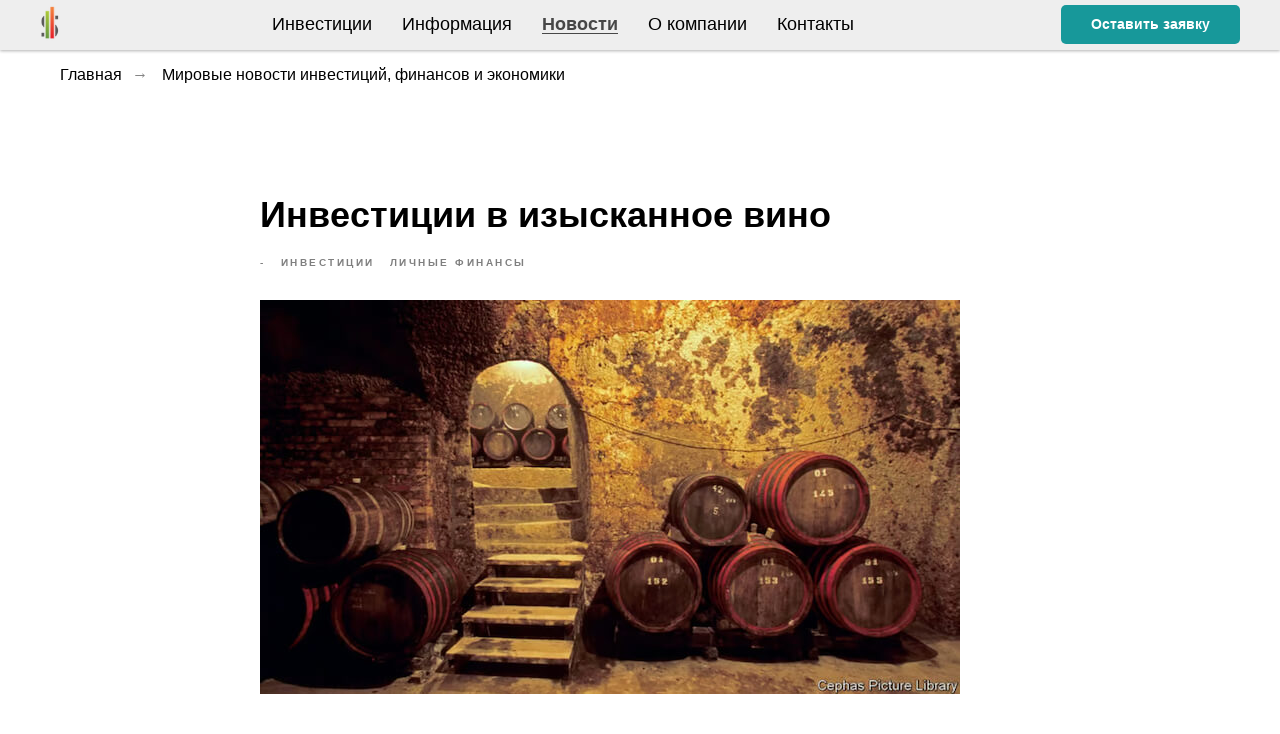

--- FILE ---
content_type: text/html; charset=UTF-8
request_url: https://invest-adviser.com/news/tpost/53rg0bif51-investitsii-v-iziskannoe-vino
body_size: 40342
content:
<!DOCTYPE html> <html lang="ru"> <head> <meta charset="utf-8" /> <meta http-equiv="Content-Type" content="text/html; charset=utf-8" /> <meta name="viewport" content="width=device-width, initial-scale=1.0" /> <meta name="yandex-verification" content="071b6301dd2bad3f" /> <!--metatextblock-->
    <title>Инвестиции в изысканное вино</title>
    <meta name="description" content="Все больше людей стремится получить прибыль от более прозрачного, разнообразного и растущего рынка.">
    <meta name="keywords" content="рынок вина, изысканное вино, хорошее вино, инвестиции вино, инвестиции в вино, вино цена, инвестиционное вино, инвестор вино">
    <meta name="robots" content="index, follow" />

    <meta property="og:title" content="Инвестиции в изысканное вино" />
    <meta property="og:description" content="Все больше людей стремится получить прибыль от более прозрачного, разнообразного и растущего рынка." />
    <meta property="og:type" content="website" />
    <meta property="og:url" content="https://invest-adviser.com/news/tpost/53rg0bif51-investitsii-v-iziskannoe-vino" />
    <meta property="og:image" content="https://static.tildacdn.com/tild3439-6632-4037-a236-313762386334/Investing-wine.jpg" />

    <link rel="canonical" href="https://invest-adviser.com/news/tpost/53rg0bif51-investitsii-v-iziskannoe-vino" />
    <link rel="alternate" type="application/rss+xml" title="Мировые новости экономики, финансов и инвестиций" href="https://invest-adviser.com/rss-feed-806491343991.xml" />

<!--/metatextblock--> <meta name="format-detection" content="telephone=no" /> <meta http-equiv="x-dns-prefetch-control" content="on"> <link rel="dns-prefetch" href="https://ws.tildacdn.com"> <link rel="dns-prefetch" href="https://static.tildacdn.com"> <link rel="shortcut icon" href="https://static.tildacdn.com/tild3634-3730-4962-a437-346566333632/favicon.ico" type="image/x-icon" /> <link rel="apple-touch-icon" href="https://static.tildacdn.com/tild6364-3561-4339-a330-626638303336/logo-png-152-152.png"> <link rel="apple-touch-icon" sizes="76x76" href="https://static.tildacdn.com/tild6364-3561-4339-a330-626638303336/logo-png-152-152.png"> <link rel="apple-touch-icon" sizes="152x152" href="https://static.tildacdn.com/tild6364-3561-4339-a330-626638303336/logo-png-152-152.png"> <link rel="apple-touch-startup-image" href="https://static.tildacdn.com/tild6364-3561-4339-a330-626638303336/logo-png-152-152.png"> <meta name="msapplication-TileColor" content="#000000"> <meta name="msapplication-TileImage" content="https://static.tildacdn.com/tild3131-6563-4231-a431-373939366535/logo-png-270-270.png"> <link rel="alternate" type="application/rss+xml" title="invest-adviser.com" href="https://invest-adviser.com/rss.xml" /> <!-- Assets --> <script src="https://neo.tildacdn.com/js/tilda-fallback-1.0.min.js" async charset="utf-8"></script> <link rel="stylesheet" href="https://static.tildacdn.com/css/tilda-grid-3.0.min.css" type="text/css" media="all" onerror="this.loaderr='y';"/> <link rel="stylesheet" href="https://static.tildacdn.com/ws/project504953/tilda-blocks-page15851131.min.css?t=1767543403" type="text/css" media="all" onerror="this.loaderr='y';" /><link rel="stylesheet" href="https://static.tildacdn.com/ws/project504953/tilda-blocks-page42010632.min.css?t=1768492960" type="text/css" media="all" onerror="this.loaderr='y';" /><link rel="stylesheet" href="https://static.tildacdn.com/ws/project504953/tilda-blocks-page28884207.min.css?t=1768492960" type="text/css" media="all" onerror="this.loaderr='y';" /> <link rel="stylesheet" href="https://static.tildacdn.com/css/tilda-animation-2.0.min.css" type="text/css" media="all" onerror="this.loaderr='y';" /> <link rel="stylesheet" href="https://static.tildacdn.com/css/tilda-feed-1.1.min.css" type="text/css" media="all" /><link rel="stylesheet" href="https://static.tildacdn.com/css/tilda-menusub-1.0.min.css" type="text/css" media="all" /> <link rel="stylesheet" href="https://static.tildacdn.com/css/tilda-popup-1.1.min.css" type="text/css" media="print" onload="this.media='all';" onerror="this.loaderr='y';" /> <noscript><link rel="stylesheet" href="https://static.tildacdn.com/css/tilda-popup-1.1.min.css" type="text/css" media="all" /></noscript> <link rel="stylesheet" href="https://static.tildacdn.com/css/tilda-slds-1.4.min.css" type="text/css" media="print" onload="this.media='all';" onerror="this.loaderr='y';" /> <noscript><link rel="stylesheet" href="https://static.tildacdn.com/css/tilda-slds-1.4.min.css" type="text/css" media="all" /></noscript> <link rel="stylesheet" href="https://static.tildacdn.com/css/tilda-cards-1.0.min.css" type="text/css" media="all" onerror="this.loaderr='y';" /> <link rel="stylesheet" href="https://static.tildacdn.com/css/tilda-forms-1.0.min.css" type="text/css" media="all" onerror="this.loaderr='y';" /> <link rel="stylesheet" href="https://static.tildacdn.com/css/tooltipster.min.css" type="text/css" media="all" onerror="this.loaderr='y';" /> <link rel="stylesheet" href="https://static.tildacdn.com/css/tilda-zoom-2.0.min.css" type="text/css" media="print" onload="this.media='all';" onerror="this.loaderr='y';" /> <noscript><link rel="stylesheet" href="https://static.tildacdn.com/css/tilda-zoom-2.0.min.css" type="text/css" media="all" /></noscript> <link rel="stylesheet" type="text/css" href="/custom.css?t=1767543403"> <script nomodule src="https://static.tildacdn.com/js/tilda-polyfill-1.0.min.js" charset="utf-8"></script> <script type="text/javascript">function t_onReady(func) {if(document.readyState!='loading') {func();} else {document.addEventListener('DOMContentLoaded',func);}}
function t_onFuncLoad(funcName,okFunc,time) {if(typeof window[funcName]==='function') {okFunc();} else {setTimeout(function() {t_onFuncLoad(funcName,okFunc,time);},(time||100));}}function t_throttle(fn,threshhold,scope) {return function() {fn.apply(scope||this,arguments);};};if(navigator.userAgent.indexOf('Android')!==-1) {var l=document.createElement('link');l.rel='stylesheet';l.href='https://static.tildacdn.com/css/fonts-arial.css';l.media='all';document.getElementsByTagName('head')[0].appendChild(l);}</script> <script src="https://static.tildacdn.com/js/jquery-1.10.2.min.js" charset="utf-8" onerror="this.loaderr='y';"></script> <script src="https://static.tildacdn.com/js/tilda-scripts-3.0.min.js" charset="utf-8" defer onerror="this.loaderr='y';"></script> <script src="https://static.tildacdn.com/ws/project504953/tilda-blocks-page15851131.min.js?t=1767543403" charset="utf-8" onerror="this.loaderr='y';"></script><script src="https://static.tildacdn.com/ws/project504953/tilda-blocks-page42010632.min.js?t=1768492960" onerror="this.loaderr='y';"></script><script src="https://static.tildacdn.com/ws/project504953/tilda-blocks-page28884207.min.js?t=1768492960" onerror="this.loaderr='y';"></script> <script src="https://static.tildacdn.com/js/tilda-lazyload-1.0.min.js" charset="utf-8" async onerror="this.loaderr='y';"></script> <script src="https://static.tildacdn.com/js/tilda-animation-2.0.min.js" charset="utf-8" async onerror="this.loaderr='y';"></script> <script src="https://static.tildacdn.com/js/tilda-feed-1.1.min.js" charset="utf-8"></script><script src="https://static.tildacdn.com/js/tilda-menusub-1.0.min.js" charset="utf-8"></script><script src="https://static.tildacdn.com/js/tilda-submenublocks-1.0.min.js" charset="utf-8"></script><script src="https://static.tildacdn.com/js/tilda-map-1.0.min.js" charset="utf-8"></script><script src="https://static.tildacdn.com/js/tilda-vote-1.1.min.js" charset="utf-8"></script><script src="https://static.tildacdn.com/js/tilda-animation-sbs-1.0.min.js" charset="utf-8"></script> <script src="https://static.tildacdn.com/js/tilda-slds-1.4.min.js" charset="utf-8" async onerror="this.loaderr='y';"></script> <script src="https://static.tildacdn.com/js/hammer.min.js" charset="utf-8" async onerror="this.loaderr='y';"></script> <script src="https://static.tildacdn.com/js/tilda-popup-1.0.min.js" charset="utf-8" async onerror="this.loaderr='y';"></script> <script src="https://static.tildacdn.com/js/tilda-cards-1.0.min.js" charset="utf-8" async onerror="this.loaderr='y';"></script> <script src="https://static.tildacdn.com/js/tilda-forms-1.0.min.js" charset="utf-8" async onerror="this.loaderr='y';"></script> <script src="https://static.tildacdn.com/js/tilda-menu-1.0.min.js" charset="utf-8" async onerror="this.loaderr='y';"></script> <script src="https://static.tildacdn.com/js/tilda-widget-positions-1.0.min.js" charset="utf-8" async onerror="this.loaderr='y';"></script> <script src="https://static.tildacdn.com/js/tilda-tooltip-1.0.min.js" charset="utf-8" async onerror="this.loaderr='y';"></script> <script src="https://static.tildacdn.com/js/tilda-zoom-2.0.min.js" charset="utf-8" async onerror="this.loaderr='y';"></script> <script src="https://static.tildacdn.com/js/tilda-skiplink-1.0.min.js" charset="utf-8" async onerror="this.loaderr='y';"></script> <script src="https://static.tildacdn.com/js/tilda-events-1.0.min.js" charset="utf-8" async onerror="this.loaderr='y';"></script> <script type="text/javascript" src="https://static.tildacdn.com/js/tilda-lk-dashboard-1.0.min.js" charset="utf-8" async onerror="this.loaderr='y';"></script> <!-- nominify begin --><meta name="wot-verification" content="3d309be437f4c830a4af"/> <meta name='wmail-verification' content='7d94ba6512018639355d41ee3f5bdefd' /> <meta name="90010cbe07efb00294e0e307a768d15b" content=""> <meta name="b23344295ebc94ff" content=""> <meta name="zen-verification" content="MtW1EV1EQcAPXDUe7nzLirGtYNjNhIpFgkQ7f5EQPQgWUvlKEhDm1FDnN1MwszYK" /> <meta name="facebook-domain-verification" content="7a4pn1l928c4zg3nwum0b7boxnlpl1" /><!-- nominify end --><!-- nominify begin --><script type="application/ld+json">
{
  "@context": "http://schema.org/",
    "@type": "Organization",
    "name" : "Инвест Эдвайзер",
    "description" : "Помогаем клиентам из всех стран мира. Персонально и конфиденциально.",
    "location" : "Астана, Москва, Санкт-Петербург, Ростов-на-Дону, Новосибирск, Екатеринбург, Нижний Новгород, Владивосток, Тюмень, Казань, Челябинск, Красноярск, Самара, Ульяновск.",
    "image" : "https://static.tildacdn.com/tild6536-6564-4237-b533-323238653163/Money-Tree.png",
    "logo" : "https://static.tildacdn.com/tild6234-3164-4338-b037-373062316338/invest-adviser-logo.png",
    "telephone" : "+7 (701) 555 29 12",
    "email" : "service@invest-adviser.com",
    "url" : "https://invest-adviser.com/contacts",
    "address": {
    "@type": "PostalAddress",
    "addressLocality": "Астана",
    "addressRegion": "Астана",
    "postalCode": "010010",
    "streetAddress": "пр-т. Рахымжана Кошкарбаева 26",
    "addressCountry": "KZ"
    },
    "sameAs" : [
      "https://www.facebook.com/Invest.Adviser",
      "https://vk.com/adviser.invest",
      "https://ok.ru/group/54852629889102",
      "https://twitter.com/InvestAdviser",
      "https://www.instagram.com/investadviser/",
      "https://t.me/InvestAdviser",
      "https://www.pinterest.ru/investadviser/",
      "https://www.youtube.com/channel/UCUycIT4NdImCXreT5hL4nug",
      "https://www.linkedin.com/company/invest-adviser/",
      "https://dzen.ru/invest-adviser.com"
    ]
}
</script> <script type="application/ld+json">
{
  "@context": "http://schema.org/",
  "@type": "BreadcrumbList",
  "itemListElement": [
    {
      "@type": "ListItem",
      "position": 1,
      "name": "Главная",
      "item": "https://invest-adviser.com/"
    },
    {
      "@type": "ListItem",
      "position": 2,
      "name": "Новости",
      "item": "https://invest-adviser.com/news"
    },
    {
      "@type": "ListItem",
      "position": 3,
      "name": "Публикации",
      "item": "https://invest-adviser.com/news/tpost"
    }
  ]
}
</script><!-- nominify end --><script type="text/javascript">window.dataLayer=window.dataLayer||[];</script> <!-- Google Tag Manager --> <script type="text/javascript">(function(w,d,s,l,i){w[l]=w[l]||[];w[l].push({'gtm.start':new Date().getTime(),event:'gtm.js'});var f=d.getElementsByTagName(s)[0],j=d.createElement(s),dl=l!='dataLayer'?'&l='+l:'';j.async=true;j.src='https://www.googletagmanager.com/gtm.js?id='+i+dl;f.parentNode.insertBefore(j,f);})(window,document,'script','dataLayer','GTM-N24RWKF');</script> <!-- End Google Tag Manager --> <script type="text/javascript">(function() {if((/bot|google|yandex|baidu|bing|msn|duckduckbot|teoma|slurp|crawler|spider|robot|crawling|facebook/i.test(navigator.userAgent))===false&&typeof(sessionStorage)!='undefined'&&sessionStorage.getItem('visited')!=='y'&&document.visibilityState){var style=document.createElement('style');style.type='text/css';style.innerHTML='@media screen and (min-width: 980px) {.t-records {opacity: 0;}.t-records_animated {-webkit-transition: opacity ease-in-out .2s;-moz-transition: opacity ease-in-out .2s;-o-transition: opacity ease-in-out .2s;transition: opacity ease-in-out .2s;}.t-records.t-records_visible {opacity: 1;}}';document.getElementsByTagName('head')[0].appendChild(style);function t_setvisRecs(){var alr=document.querySelectorAll('.t-records');Array.prototype.forEach.call(alr,function(el) {el.classList.add("t-records_animated");});setTimeout(function() {Array.prototype.forEach.call(alr,function(el) {el.classList.add("t-records_visible");});sessionStorage.setItem("visited","y");},400);}
document.addEventListener('DOMContentLoaded',t_setvisRecs);}})();</script></head> <body class="t-body" style="margin:0;"> <!--allrecords--> <div id="allrecords" class="t-records" data-post-page="y" data-hook="blocks-collection-content-node" data-tilda-project-id="504953" data-tilda-page-id="15851131" data-tilda-page-alias="news" data-tilda-formskey="48a3829fc24e8c3fc46fc67548021123" data-tilda-lazy="yes" data-tilda-project-lang="RU" data-tilda-root-zone="com" data-tilda-project-headcode="yes" data-tilda-page-headcode="yes" data-tilda-project-country="RU">

<!-- POST START -->

<!--header-->
<div id="t-header" class="t-records" data-hook="blocks-collection-content-node" data-tilda-project-id="504953" data-tilda-page-id="42010632" data-tilda-page-alias="header-post" data-tilda-formskey="48a3829fc24e8c3fc46fc67548021123" data-tilda-lazy="yes" data-tilda-project-lang="RU" data-tilda-root-zone="one"  data-tilda-project-headcode="yes"     data-tilda-project-country="RU">

    <div id="rec46527039" class="r t-rec" style=" " data-animationappear="off" data-record-type="121" data-alias-record-type="257"     >
	
<!-- T228 -->


<div id="nav46527039marker"></div>
						<div class="tmenu-mobile" >
	<div class="tmenu-mobile__container">
			<div class="tmenu-mobile__text t-name t-name_md" field="menu_mob_title">&nbsp;</div>
				
<button type="button" 
    class="t-menuburger t-menuburger_first " 
    aria-label="Навигационное меню" 
    aria-expanded="false">
	<span style="background-color:#36464f;"></span>
	<span style="background-color:#36464f;"></span>
	<span style="background-color:#36464f;"></span>
	<span style="background-color:#36464f;"></span>
</button>


<script>
function t_menuburger_init(recid) {
	var rec = document.querySelector('#rec' + recid);
	if (!rec) return;
    var burger = rec.querySelector('.t-menuburger');
	if (!burger) return;
    var isSecondStyle = burger.classList.contains('t-menuburger_second');
    if (isSecondStyle && !window.isMobile && !('ontouchend' in document)) {
        burger.addEventListener('mouseenter', function() {
            if (burger.classList.contains('t-menuburger-opened')) return;
            burger.classList.remove('t-menuburger-unhovered');
            burger.classList.add('t-menuburger-hovered');
        });
        burger.addEventListener('mouseleave', function() {
            if (burger.classList.contains('t-menuburger-opened')) return;
            burger.classList.remove('t-menuburger-hovered');
            burger.classList.add('t-menuburger-unhovered');
            setTimeout(function() {
                burger.classList.remove('t-menuburger-unhovered');
            }, 300);
        });
    }

    burger.addEventListener('click', function() {
        if (!burger.closest('.tmenu-mobile') &&
            !burger.closest('.t450__burger_container') &&
            !burger.closest('.t466__container') &&
            !burger.closest('.t204__burger') &&
			!burger.closest('.t199__js__menu-toggler')) {
                burger.classList.toggle('t-menuburger-opened');
                burger.classList.remove('t-menuburger-unhovered');
            }
    });

    var menu = rec.querySelector('[data-menu="yes"]');
    if (!menu) return;
    var menuLinks = menu.querySelectorAll('.t-menu__link-item');
	var submenuClassList = ['t978__menu-link_hook', 't978__tm-link', 't966__tm-link', 't794__tm-link', 't-menusub__target-link'];
    Array.prototype.forEach.call(menuLinks, function (link) {
        link.addEventListener('click', function () {
			var isSubmenuHook = submenuClassList.some(function (submenuClass) {
				return link.classList.contains(submenuClass);
			});
			if (isSubmenuHook) return;
            burger.classList.remove('t-menuburger-opened');
        });
    });

	menu.addEventListener('clickedAnchorInTooltipMenu', function () {
		burger.classList.remove('t-menuburger-opened');
	});
}
t_onReady(function() {
	t_onFuncLoad('t_menuburger_init', function(){t_menuburger_init('46527039');});
});
</script>


<style>
.t-menuburger {
    position: relative;
    flex-shrink: 0;
    width: 28px;
    height: 20px;
    padding: 0;
    border: none;
    background-color: transparent;
    outline: none;
    -webkit-transform: rotate(0deg);
    transform: rotate(0deg);
    transition: transform .5s ease-in-out;
    cursor: pointer;
    z-index: 999;
}

/*---menu burger lines---*/
.t-menuburger span {
    display: block;
    position: absolute;
    width: 100%;
    opacity: 1;
    left: 0;
    -webkit-transform: rotate(0deg);
    transform: rotate(0deg);
    transition: .25s ease-in-out;
    height: 3px;
    background-color: #000;
}
.t-menuburger span:nth-child(1) {
    top: 0px;
}
.t-menuburger span:nth-child(2),
.t-menuburger span:nth-child(3) {
    top: 8px;
}
.t-menuburger span:nth-child(4) {
    top: 16px;
}

/*menu burger big*/
.t-menuburger__big {
    width: 42px;
    height: 32px;
}
.t-menuburger__big span {
    height: 5px;
}
.t-menuburger__big span:nth-child(2),
.t-menuburger__big span:nth-child(3) {
    top: 13px;
}
.t-menuburger__big span:nth-child(4) {
    top: 26px;
}

/*menu burger small*/
.t-menuburger__small {
    width: 22px;
    height: 14px;
}
.t-menuburger__small span {
    height: 2px;
}
.t-menuburger__small span:nth-child(2),
.t-menuburger__small span:nth-child(3) {
    top: 6px;
}
.t-menuburger__small span:nth-child(4) {
    top: 12px;
}

/*menu burger opened*/
.t-menuburger-opened span:nth-child(1) {
    top: 8px;
    width: 0%;
    left: 50%;
}
.t-menuburger-opened span:nth-child(2) {
    -webkit-transform: rotate(45deg);
    transform: rotate(45deg);
}
.t-menuburger-opened span:nth-child(3) {
    -webkit-transform: rotate(-45deg);
    transform: rotate(-45deg);
}
.t-menuburger-opened span:nth-child(4) {
    top: 8px;
    width: 0%;
    left: 50%;
}
.t-menuburger-opened.t-menuburger__big span:nth-child(1) {
    top: 6px;
}
.t-menuburger-opened.t-menuburger__big span:nth-child(4) {
    top: 18px;
}
.t-menuburger-opened.t-menuburger__small span:nth-child(1),
.t-menuburger-opened.t-menuburger__small span:nth-child(4) {
    top: 6px;
}

/*---menu burger first style---*/
@media (hover), (min-width:0\0) {
    .t-menuburger_first:hover span:nth-child(1) {
        transform: translateY(1px);
    }
    .t-menuburger_first:hover span:nth-child(4) {
        transform: translateY(-1px);
    }
    .t-menuburger_first.t-menuburger__big:hover span:nth-child(1) {
        transform: translateY(3px);
    }
    .t-menuburger_first.t-menuburger__big:hover span:nth-child(4) {
        transform: translateY(-3px);
    }
}

/*---menu burger second style---*/
.t-menuburger_second span:nth-child(2),
.t-menuburger_second span:nth-child(3) {
    width: 80%;
    left: 20%;
    right: 0;
}
@media (hover), (min-width:0\0) {
    .t-menuburger_second.t-menuburger-hovered span:nth-child(2),
    .t-menuburger_second.t-menuburger-hovered span:nth-child(3) {
        animation: t-menuburger-anim 0.3s ease-out normal forwards;
    }
    .t-menuburger_second.t-menuburger-unhovered span:nth-child(2),
    .t-menuburger_second.t-menuburger-unhovered span:nth-child(3) {
        animation: t-menuburger-anim2 0.3s ease-out normal forwards;
    }
}

.t-menuburger_second.t-menuburger-opened span:nth-child(2),
.t-menuburger_second.t-menuburger-opened span:nth-child(3){
    left: 0;
    right: 0;
    width: 100%!important;
}

/*---menu burger third style---*/
.t-menuburger_third span:nth-child(4) {
    width: 70%;
    left: unset;
    right: 0;
}
@media (hover), (min-width:0\0) {
    .t-menuburger_third:not(.t-menuburger-opened):hover span:nth-child(4) {
        width: 100%;
    }
}
.t-menuburger_third.t-menuburger-opened span:nth-child(4) {
    width: 0!important;
    right: 50%;
}

/*---menu burger fourth style---*/
.t-menuburger_fourth {
	height: 12px;
}
.t-menuburger_fourth.t-menuburger__small {
	height: 8px;
}
.t-menuburger_fourth.t-menuburger__big {
	height: 18px;
}
.t-menuburger_fourth span:nth-child(2),
.t-menuburger_fourth span:nth-child(3) {
    top: 4px;
    opacity: 0;
}
.t-menuburger_fourth span:nth-child(4) {
    top: 8px;
}
.t-menuburger_fourth.t-menuburger__small span:nth-child(2),
.t-menuburger_fourth.t-menuburger__small span:nth-child(3) {
    top: 3px;
}
.t-menuburger_fourth.t-menuburger__small span:nth-child(4) {
    top: 6px;
}
.t-menuburger_fourth.t-menuburger__small span:nth-child(2),
.t-menuburger_fourth.t-menuburger__small span:nth-child(3) {
    top: 3px;
}
.t-menuburger_fourth.t-menuburger__small span:nth-child(4) {
    top: 6px;
}
.t-menuburger_fourth.t-menuburger__big span:nth-child(2),
.t-menuburger_fourth.t-menuburger__big span:nth-child(3) {
    top: 6px;
}
.t-menuburger_fourth.t-menuburger__big span:nth-child(4) {
    top: 12px;
}
@media (hover), (min-width:0\0) {
    .t-menuburger_fourth:not(.t-menuburger-opened):hover span:nth-child(1) {
        transform: translateY(1px);
    }
    .t-menuburger_fourth:not(.t-menuburger-opened):hover span:nth-child(4) {
        transform: translateY(-1px);
    }
    .t-menuburger_fourth.t-menuburger__big:not(.t-menuburger-opened):hover span:nth-child(1) {
        transform: translateY(3px);
    }
    .t-menuburger_fourth.t-menuburger__big:not(.t-menuburger-opened):hover span:nth-child(4) {
        transform: translateY(-3px);
    }
}
.t-menuburger_fourth.t-menuburger-opened span:nth-child(1),
.t-menuburger_fourth.t-menuburger-opened span:nth-child(4) {
    top: 4px;
}
.t-menuburger_fourth.t-menuburger-opened span:nth-child(2),
.t-menuburger_fourth.t-menuburger-opened span:nth-child(3) {
    opacity: 1;
}

/*---menu burger animations---*/
@keyframes t-menuburger-anim {
    0% {
        width: 80%;
        left: 20%;
        right: 0;
    }

    50% {
        width: 100%;
        left: 0;
        right: 0;
    }

    100% {
        width: 80%;
        left: 0;
        right: 20%;

    }
}
@keyframes t-menuburger-anim2 {
    0% {
        width: 80%;
        left: 0;
    }

    50% {
        width: 100%;
        right: 0;
        left: 0;
    }

    100% {
        width: 80%;
        left: 20%;
        right: 0;
    }
}
</style>	</div>
</div>

<style>
.tmenu-mobile {
	background-color: #111;
	display: none;
	width: 100%;
	top: 0;
	z-index: 990;
}

.tmenu-mobile_positionfixed {
	position: fixed;
}

.tmenu-mobile__text {
	color: #fff;
}

.tmenu-mobile__container {
	min-height: 64px;
	padding: 20px;
	position: relative;
	box-sizing: border-box;
	display: -webkit-flex;
	display: -ms-flexbox;
	display: flex;
	-webkit-align-items: center;
	    -ms-flex-align: center;
	        align-items: center;
	-webkit-justify-content: space-between;
	    -ms-flex-pack: justify;
	        justify-content: space-between;
}

.tmenu-mobile__list {
	display: block;
}

.tmenu-mobile__burgerlogo {
    display: inline-block;
    font-size: 24px;
    font-weight: 400;
    white-space: nowrap;
    vertical-align: middle;
}

.tmenu-mobile__imglogo {
	height: auto;
    display: block;
    max-width: 300px!important;
	box-sizing: border-box;
	padding: 0;
	margin: 0 auto;
}

@media screen and (max-width: 980px) {
	.tmenu-mobile__menucontent_hidden {
		display: none;
		height: 100%;
	}
	.tmenu-mobile {
		display: block;
	}
}
@media screen and (max-width: 980px) {
    		#rec46527039 .tmenu-mobile {
            background-color: #eeeeee;
        }
    	
            #rec46527039 .tmenu-mobile__burgerlogo,
		#rec46527039 .tmenu-mobile__text {
			-webkit-order: 1;
			-ms-flex-order: 1;
				order: 1;
        }
	}
</style>










	
				
				
					
						
		
										
		
									
									
		 

		
				
	








	
				
				
					
						
		
										
		
							
					
									
		 

		
				
	
<div id="nav46527039"  class="t228 t228__positionstatic  tmenu-mobile__menucontent_hidden" style="background-color: rgba(238,238,238,1); height:50px; " data-bgcolor-hex="#eeeeee" data-bgcolor-rgba="rgba(238,238,238,1)" data-navmarker="nav46527039marker" data-appearoffset="" data-bgopacity-two="" data-menushadow="" data-menushadow-css="0px 1px 3px rgba(0,0,0,0.3)" data-bgopacity="1"   data-menu-items-align="" data-menu="yes">
	<div class="t228__maincontainer " style="height:50px;">
		<div class="t228__padding40px"></div>
		<div class="t228__leftside">
							<div class="t228__leftcontainer">
																		<img class="t228__imglogo t228__imglogomobile" 
								src="https://static.tildacdn.com/tild6331-6337-4837-b332-613439303332/logo-invest-adviser.png" 
								imgfield="img"
								 style="max-width: 20px; width: 20px; min-width: 20px; height: auto; display: block;"
																 alt="Логотип компании Инвест Эдвайзер"
								>
															</div>
					</div>
		<div class="t228__centerside ">
							<nav class="t228__centercontainer">
					<ul role="list" class="t228__list t-menu__list">
																																			<li class="t228__list_item" 
									style="padding:0 15px 0 0;">
									<a class="t-menu__link-item" 
										href="/investments"
									   											 
																				 
																				data-menu-submenu-hook="" 
										data-menu-item-number="1"
									>
										Инвестиции
									</a>
																	</li>
																							<li class="t228__list_item" 
									style="padding:0 15px;">
									<a class="t-menu__link-item" 
										href="/faq"
									   											 
																				 
																				data-menu-submenu-hook="" 
										data-menu-item-number="2"
									>
										Информация
									</a>
																	</li>
																							<li class="t228__list_item" 
									style="padding:0 15px;">
									<a class="t-menu__link-item" 
										href="/news"
									   											 
																				 
																				data-menu-submenu-hook="" 
										data-menu-item-number="3"
									>
										Новости
									</a>
																	</li>
																							<li class="t228__list_item" 
									style="padding:0 15px;">
									<a class="t-menu__link-item" 
										href="/about"
									   											 
																				 
																				data-menu-submenu-hook="" 
										data-menu-item-number="4"
									>
										О компании
									</a>
																	</li>
																							<li class="t228__list_item" 
									style="padding:0 0 0 15px;">
									<a class="t-menu__link-item" 
										href="/contacts"
									   											 
																				 
																				data-menu-submenu-hook="" 
										data-menu-item-number="5"
									>
										Контакты
									</a>
																	</li>
																																				</ul>
				</nav>
					</div>

		<div class="t228__rightside">
							<div class="t228__rightcontainer">
															            
											<div class="t228__right_buttons">
							<div class="t228__right_buttons_wrap">
																	<div class="t228__right_buttons_but">
										
						
	
	
						
						
				
				
						
																							
			<a
			class="t-btn t-btnflex t-btnflex_type_button t-btnflex_sm"
										href="#zayavka"
																												><span class="t-btnflex__text">Оставить заявку</span>
<style>#rec46527039 .t-btnflex.t-btnflex_type_button {color:#ffffff;background-color:#17989a;--border-width:0px;border-style:none !important;border-radius:5px;box-shadow:none !important;transition-duration:0.2s;transition-property: background-color, color, border-color, box-shadow, opacity, transform, gap;transition-timing-function: ease-in-out;}@media (hover: hover) {#rec46527039 .t-btnflex.t-btnflex_type_button:not(.t-animate_no-hover):hover {background-color:#31a3a5 !important;}#rec46527039 .t-btnflex.t-btnflex_type_button:not(.t-animate_no-hover):focus-visible {background-color:#31a3a5 !important;}}</style></a>
										</div>
																							</div>
						</div>
														</div>
					</div>
		<div class="t228__padding40px">
					</div>
	</div>
</div>



<style>
	@media screen and (max-width: 980px) {
					#rec46527039 .t228__leftcontainer {
				padding: 20px;
			}
			#rec46527039 .t228__imglogo {
				padding: 20px 0;
			}
		
		#rec46527039 .t228 {
					position: static;
				}
	}
</style>

<script>
		window.addEventListener('load', function () {
		t_onFuncLoad('t228_setWidth', function () {
			t228_setWidth('46527039');
		});
	});
		
	window.addEventListener('resize', t_throttle(function () {
				t_onFuncLoad('t228_setWidth', function () {
			t228_setWidth('46527039');
		});
				t_onFuncLoad('t_menu__setBGcolor', function () {
			t_menu__setBGcolor('46527039', '.t228');
		});
	}));

	t_onReady(function () {
				t_onFuncLoad('t_menu__highlightActiveLinks', function () {
			t_menu__highlightActiveLinks('.t228__list_item a');
		});
					
		t_onFuncLoad('t228__init', function () {
			t228__init('46527039');
		});
	
		t_onFuncLoad('t_menu__setBGcolor', function () {
			t_menu__setBGcolor('46527039', '.t228');
		});
		
		t_onFuncLoad('t_menu__interactFromKeyboard', function () {
	        t_menu__interactFromKeyboard('46527039');
		});
	
				t_onFuncLoad('t228_setWidth', function () {
			t228_setWidth('46527039');
		});
			
			
			
				t_onFuncLoad('t_menu__createMobileMenu', function () {
			t_menu__createMobileMenu('46527039', '.t228');
		});
			});
</script>




		

<style>
#rec46527039 .t-menu__link-item{
		-webkit-transition: color 0.3s ease-in-out, opacity 0.3s ease-in-out;
	transition: color 0.3s ease-in-out, opacity 0.3s ease-in-out;	
			position: relative;
	}



#rec46527039 .t-menu__link-item.t-active:not(.t978__menu-link){
	color:#000000 !important;	font-weight:700 !important;	}

#rec46527039 .t-menu__link-item.t-active::after {
content: '';
position: absolute;
left: 0;
-webkit-transition: all 0.3s ease;
transition: all 0.3s ease;
opacity: 1;
width: 100%;
height: 100%;
bottom: -0px;
border-bottom: 0px solid #000000;
-webkit-box-shadow: inset 0px -1px 0px 0px #000000;
-moz-box-shadow: inset 0px -1px 0px 0px #000000;
box-shadow: inset 0px -1px 0px 0px #000000;
}



@supports (overflow:-webkit-marquee) and (justify-content:inherit)
{
	#rec46527039 .t-menu__link-item,
	#rec46527039 .t-menu__link-item.t-active {
	opacity: 1 !important;
	}
}
</style>
																	

	















	
				
				
					
						
		
										
		
							
					
									
		 

		
				
	








	
				
				
					
						
		
										
		
									
									
		 

		
							
						
		
										
		
									
																
		 

		
							
						
		
										
		
									
																
		 

		
							
						
		
										
		
									
									
		 

		
				
			<style> #rec46527039 a.t-menu__link-item {  font-size: 18px;  color: #000000; } #rec46527039 .t228__right_langs_lang a {  font-size: 18px;  color: #000000; }</style>
	








	
				
				
					
						
		
										
		
							
					
									
		 

		
				
		                                                        
            <style>#rec46527039 .t228 {box-shadow: 0px 1px 3px rgba(0,0,0,0.3);}</style>
    

</div>


    <div id="rec169720882" class="r t-rec t-screenmin-980px" style=" " data-animationappear="off" data-record-type="121" data-alias-record-type="257" data-screen-min="980px"    >
	
<!-- T228 -->


<div id="nav169720882marker"></div>
			
<div id="nav169720882"  class="t228 t228__positionfixed t228__beforeready " style="background-color: rgba(238,238,238,1); height:50px; " data-bgcolor-hex="#eeeeee" data-bgcolor-rgba="rgba(238,238,238,1)" data-navmarker="nav169720882marker" data-appearoffset="100vh" data-bgopacity-two="" data-menushadow="" data-menushadow-css="0px 1px 3px rgba(0,0,0,0.3)" data-bgopacity="1"   data-menu-items-align="" data-menu="yes">
	<div class="t228__maincontainer " style="height:50px;">
		<div class="t228__padding40px"></div>
		<div class="t228__leftside">
							<div class="t228__leftcontainer">
										<a href="#opensearch" class="t228__imgwrapper" >
																		<img class="t228__imglogo t228__imglogomobile" 
								src="https://static.tildacdn.com/lib/tildaicon/61333165-3630-4630-b065-333238393031/2web_magnifier.svg" 
								imgfield="img"
								 style="max-width: 30px; width: 30px; min-width: 30px; height: auto; display: block;"
																 alt="Поиск по сайту https://invest-adviser.com"
								>
																</a>
									</div>
					</div>
		<div class="t228__centerside ">
							<nav class="t228__centercontainer">
					<ul role="list" class="t228__list t-menu__list">
																																			<li class="t228__list_item" 
									style="padding:0 15px 0 0;">
									<a class="t-menu__link-item" 
										href="/investments"
									   											 
																				 
																				data-menu-submenu-hook="" 
										data-menu-item-number="1"
									>
										Инвестиции
									</a>
																	</li>
																							<li class="t228__list_item" 
									style="padding:0 15px;">
									<a class="t-menu__link-item" 
										href="/faq"
									   											 
																				 
																				data-menu-submenu-hook="" 
										data-menu-item-number="2"
									>
										Информация
									</a>
																	</li>
																							<li class="t228__list_item" 
									style="padding:0 15px;">
									<a class="t-menu__link-item" 
										href="/news"
									   											 
																				 
																				data-menu-submenu-hook="" 
										data-menu-item-number="3"
									>
										Новости
									</a>
																	</li>
																							<li class="t228__list_item" 
									style="padding:0 15px;">
									<a class="t-menu__link-item" 
										href="/about"
									   											 
																				 
																				data-menu-submenu-hook="" 
										data-menu-item-number="4"
									>
										О компании
									</a>
																	</li>
																							<li class="t228__list_item" 
									style="padding:0 0 0 15px;">
									<a class="t-menu__link-item" 
										href="/contacts"
									   											 
																				 
																				data-menu-submenu-hook="" 
										data-menu-item-number="5"
									>
										Контакты
									</a>
																	</li>
																																				</ul>
				</nav>
					</div>

		<div class="t228__rightside">
							<div class="t228__rightcontainer">
															            
											<div class="t228__right_buttons">
							<div class="t228__right_buttons_wrap">
																	<div class="t228__right_buttons_but">
										
						
	
	
						
						
				
				
						
																							
			<a
			class="t-btn t-btnflex t-btnflex_type_button t-btnflex_sm"
										href="#zayavka"
																												><span class="t-btnflex__text">Оставить заявку</span>
<style>#rec169720882 .t-btnflex.t-btnflex_type_button {color:#ffffff;background-color:#17989a;--border-width:0px;border-style:none !important;border-radius:5px;box-shadow:none !important;transition-duration:0.2s;transition-property: background-color, color, border-color, box-shadow, opacity, transform, gap;transition-timing-function: ease-in-out;}@media (hover: hover) {#rec169720882 .t-btnflex.t-btnflex_type_button:not(.t-animate_no-hover):hover {background-color:#31a3a5 !important;}#rec169720882 .t-btnflex.t-btnflex_type_button:not(.t-animate_no-hover):focus-visible {background-color:#31a3a5 !important;}}</style></a>
										</div>
																							</div>
						</div>
														</div>
					</div>
		<div class="t228__padding40px">
					</div>
	</div>
</div>



<style>
	@media screen and (max-width: 980px) {
					#rec169720882 .t228__leftcontainer {
				padding: 20px;
			}
			#rec169720882 .t228__imglogo {
				padding: 20px 0;
			}
		
		#rec169720882 .t228 {
					position: static;
				}
	}
</style>

<script>
		window.addEventListener('load', function () {
		t_onFuncLoad('t228_setWidth', function () {
			t228_setWidth('169720882');
		});
	});
		
	window.addEventListener('resize', t_throttle(function () {
				t_onFuncLoad('t228_setWidth', function () {
			t228_setWidth('169720882');
		});
				t_onFuncLoad('t_menu__setBGcolor', function () {
			t_menu__setBGcolor('169720882', '.t228');
		});
	}));

	t_onReady(function () {
				t_onFuncLoad('t_menu__highlightActiveLinks', function () {
			t_menu__highlightActiveLinks('.t228__list_item a');
		});
				t_onFuncLoad('t_menu__findAnchorLinks', function () {
			t_menu__findAnchorLinks('169720882', '.t228__list_item a');
		});
					
		t_onFuncLoad('t228__init', function () {
			t228__init('169720882');
		});
	
		t_onFuncLoad('t_menu__setBGcolor', function () {
			t_menu__setBGcolor('169720882', '.t228');
		});
		
		t_onFuncLoad('t_menu__interactFromKeyboard', function () {
	        t_menu__interactFromKeyboard('169720882');
		});
	
				t_onFuncLoad('t228_setWidth', function () {
			t228_setWidth('169720882');
		});
			
			
				var rec = document.querySelector('#rec169720882');
		if (!rec) return;
		t_onFuncLoad('t_menu__showFixedMenu', function () {
			var el = rec.querySelector('.t228');
			if (el) el.classList.remove('t228__beforeready');
			t_menu__showFixedMenu('169720882', '.t228');
			window.addEventListener('scroll', t_throttle(function () {
				t_menu__showFixedMenu('169720882', '.t228');
			}));
		});
			
			});
</script>




		

<style>
#rec169720882 .t-menu__link-item{
		-webkit-transition: color 0.3s ease-in-out, opacity 0.3s ease-in-out;
	transition: color 0.3s ease-in-out, opacity 0.3s ease-in-out;	
			position: relative;
	}



#rec169720882 .t-menu__link-item.t-active:not(.t978__menu-link){
	color:#000000 !important;	font-weight:700 !important;	}

#rec169720882 .t-menu__link-item.t-active::after {
content: '';
position: absolute;
left: 0;
-webkit-transition: all 0.3s ease;
transition: all 0.3s ease;
opacity: 1;
width: 100%;
height: 100%;
bottom: -0px;
border-bottom: 0px solid #000000;
-webkit-box-shadow: inset 0px -1px 0px 0px #000000;
-moz-box-shadow: inset 0px -1px 0px 0px #000000;
box-shadow: inset 0px -1px 0px 0px #000000;
}



@supports (overflow:-webkit-marquee) and (justify-content:inherit)
{
	#rec169720882 .t-menu__link-item,
	#rec169720882 .t-menu__link-item.t-active {
	opacity: 1 !important;
	}
}
</style>
																	

	















	
				
				
					
						
		
										
		
							
					
									
		 

		
				
	








	
				
				
					
						
		
										
		
									
									
		 

		
							
						
		
										
		
									
																
		 

		
							
						
		
										
		
									
																
		 

		
							
						
		
										
		
									
									
		 

		
				
			<style> #rec169720882 a.t-menu__link-item {  font-size: 18px;  color: #000000; } #rec169720882 .t228__right_langs_lang a {  font-size: 18px;  color: #000000; }</style>
	








	
				
				
					
						
		
										
		
							
					
									
		 

		
				
		                                                        
            <style>#rec169720882 .t228 {box-shadow: 0px 1px 3px rgba(0,0,0,0.3);}</style>
    

</div>


    <div id="rec679072556" class="r t-rec t-rec_pt_15" style="padding-top:15px; " data-animationappear="off" data-record-type="758"      >
<!-- t758 -->


<div class="t758">
<div class="t-container">
	<div class="t758__col t-col t-col_12 ">
	<div class="t758__wrapper t-align_left">
		<ul class="t758__list">
			
									<li class="t758__list_item">
				<div class="t758__link-item__wrapper" >
					<a class="t-menu__link-item "  href="/">
												Главная
					</a>
				</div>
				<span class="t758__breadcrumb-divider">→</span>			</li>
						
									<li class="t758__list_item">
				<div class="t758__link-item__wrapper" ><a class="t-menu__link-item t758__link-item_active"  href="/news">Мировые новости инвестиций, финансов и экономики</a></div>
							</li>
						
						
						
						
						
			
		</ul>
	</div>
	</div>
</div>
</div>


	
	<style>
					#rec679072556 .t758__breadcrumb-divider {
				color:#858585;
			}
		
					#rec679072556 .t758 .t-menu__link-item{	
			-webkit-transition: color 0.3s ease-in-out, opacity 0.3s ease-in-out;
			transition: color 0.3s ease-in-out, opacity 0.3s ease-in-out;	
			}
			

					#rec679072556 .t758 .t-menu__link-item:hover {
				color: #ff6800 !important;											}
			#rec679072556 .t758 .t-menu__link-item:focus-visible {
				color: #ff6800 !important;											}
			</style>











	
				
				
					
						
		
										
		
									
																
		 

		
				
			<style> #rec679072556 .t758__link-item__wrapper .t-menu__link-item {   font-weight: 300; }</style>
	








	
				
				
					
						
		
										
		
									
																
		 

		
				
			<style> #rec679072556 .t758__breadcrumb-divider {   font-weight: 300; }</style>
	
</div>


    <div id="rec392792895" class="r t-rec" style=" " data-animationappear="off" data-record-type="121" data-alias-record-type="985"     >
<!--tsearch-widget--->

<!-- @classes: t-name t-name_xs t-descr t-descr_xs t-text t-input -->

        
                                                            
<div class="t985" data-search-showby="10" data-search-hook="#opensearch">
            <button type="button" class="t985__search-widget-button t-search-widget__button" style="right: -40px; left: initial;">
            <div class="t985__search-widget-icon" style="width: 30px; height: 30px;">
                                    <svg role="presentation" width="30px" height="30px" viewBox="0 0 80 80" fill="none" xmlns="http://www.w3.org/2000/svg">
                        <path d="M31.1228 48.1328L21 58.253" stroke="black" stroke-width="1.5" stroke-linecap="square"/>
                        <path fill-rule="evenodd" clip-rule="evenodd" d="M53.5878 25.5522C59.6573 31.6217 59.6573 41.4634 53.5878 47.5329C47.5181 53.6026 37.6765 53.6026 31.6069 47.5329C25.5373 41.4634 25.5373 31.6217 31.6069 25.5522C37.6765 19.4826 47.5181 19.4826 53.5878 25.5522Z" stroke="black" stroke-width="1.5"/>
                        <path d="M48.425 32.5469C50.9434 35.0652 50.8891 39.2025 48.3037 41.7878" stroke="black" stroke-width="1.5"/>
                    </svg>
                            </div>
        </button>
        <div class="t985__overlay t-search-widget__overlay">
        <div class="t985__widgetheader t-search-widget__header" >
            <div class="t985__inputcontainer t-container">
                <div class="t-search-widget__inputcontainer t-col t-col_8 t-prefix_2">
                    <div class="t985__blockinput t-search-widget__blockinput" style="  ">
                        <input type="text" class="t985__input t-search-widget__input t-input" placeholder="Поиск" data-search-target="all" style="">
                        <svg role="presentation" class="t985__search-icon t-search-widget__search-icon" width="30" height="30" viewBox="0 0 30 30" fill="none" xmlns="http://www.w3.org/2000/svg">
                            <circle r="7.93388" transform="matrix(0.715639 0.698471 -0.715639 0.698471 18.5859 11.7816)" stroke-width="1.0" stroke="#b6b6b6"/>
                            <line y1="-0.5" x2="9.17531" y2="-0.5" transform="matrix(-0.715635 0.698474 -0.715635 -0.698474 12.75 16.9609)" stroke-width="1.0" stroke="#b6b6b6"/>
                        </svg>
                        <div class="t985__loading-icon t-search-widget__loading">
                            <svg role="presentation" width="24" height="24" viewBox="0 0 24 24" fill="none" xmlns="http://www.w3.org/2000/svg">
                                <path d="M5.12544 3.27734C2.57644 5.34 0.75 8.49358 0.75 12.028C0.75 17.3825 4.49041 21.8634 9.50089 23.0004" stroke="#b6b6b6"/>
                                <path d="M2 2.02734L5.75038 2.65241L5.12532 6.40279" stroke="#b6b6b6"/>
                                <path d="M18.8785 20.5C21.4275 18.4373 23.2539 15.2838 23.2539 11.7493C23.2539 6.39481 19.5135 1.91392 14.503 0.776984" stroke="#b6b6b6"/>
                                <path d="M22.0039 21.75L18.2534 21.1249L18.8785 17.3746" stroke="#b6b6b6"/>
                            </svg>
                        </div>
                        <div class="t985__clear-icon t-search-widget__clear-icon">
                            <svg role="presentation" width="12" height="12" viewBox="0 0 12 12" fill="none" xmlns="http://www.w3.org/2000/svg">
                                <path d="M1.00004 10.9659L10.9999 0.999962" stroke="#565656"/>
                                <path d="M10.9883 10.9986L1.00214 1.02924" stroke="#565656"/>
                            </svg>
                        </div>
                    </div>
                </div>
                <div class="t985__close-icon t-search-widget__close-icon">
                    <svg role="presentation" width="28" height="28" viewBox="0 0 28 28" fill="none" xmlns="http://www.w3.org/2000/svg">
                        <path d="M0.754014 27.4806L27.0009 1.32294" stroke="black"/>
                        <path d="M26.9688 27.5665L0.757956 1.39984" stroke="black"/>
                    </svg>
                </div>
            </div>
                    </div>
    </div>

    </div>

    <script>
        t_onReady(function () {
            var tildaSearchWidgetJs = 'https://static.tildacdn.com/js/tilda-searchwidget-';
            if (!document.querySelector('script[src^="https://search.tildacdn.com/static/tilda-searchwidget-"]') && !document.querySelector('script[src^="' + tildaSearchWidgetJs + '"]')) {
                var script = document.createElement('script');
                script.src = tildaSearchWidgetJs + '1.0.min.js';
                script.type = 'text/javascript';
                document.body.appendChild(script);
            }

            var tildaSearchWidgetCss = 'https://static.tildacdn.com/css/tilda-searchwidget-';
            if (!document.querySelector('link[href^="https://search.tildacdn.com/static/tilda-searchwidget-"]') && !document.querySelector('link[href^="' + tildaSearchWidgetCss + '"]')) {
                var link = document.createElement('link');
                link.href = tildaSearchWidgetCss + '1.0.min.css';
                link.rel = 'stylesheet';
                link.media = 'screen';
                document.body.appendChild(link);
            }

                    });
    </script>

    <style>
        @media screen and (max-width: 960px) {
            #rec392792895 .t985__search-widget-icon {
                width: 30px;
                height: 30px;        
            }
            #rec392792895 .t985__search-widget-icon svg {
                width: 30px;
                height: 30px;        
            }
        }
    </style>

    <style>
        @media screen and (max-width: 960px) {
            .t985__search-widget-button {
                top:15px !important;                right:5px !important;left: initial !important;                            }
        }
    </style>
<!--/tsearch-widget--->

                                                        
    
</div>


    <div id="rec679087926" class="r t-rec" style=" "  data-record-type="383"      >
<script type="text/javascript">
  
    t_onReady(function() {
        t_onFuncLoad('t383_highlight', function(){t383_highlight('/news');});
    });                

</script>


</div>


    <div id="rec679082190" class="r t-rec" style=" " data-animationappear="off" data-record-type="131"      >
<!-- T123 -->
    <div class="t123" >
        <div class="t-container_100 ">
            <div class="t-width t-width_100 ">
                <!-- nominify begin -->
                <!-- Yandex.RTB -->
<script>window.yaContextCb=window.yaContextCb||[]</script>
<script src="https://yandex.ru/ads/system/context.js" async></script>
                 
                <!-- nominify end -->
            </div>  
        </div>
    </div>

</div>

</div>
<!--/header-->



    <style>
        .t-feed__post-popup__close-wrapper {
            display: none !important;
        }
    </style>


      






<div id="rec259311876" class="r t-rec">
    <div class="t-feed">

        <div class="t-feed__post-popup t-popup_show" style="background-color:#ffffff;display:block;" data-feed-popup-postuid="53rg0bif51" data-feed-popup-feeduid="806491343991">

            <div class="t-feed__post-popup__close-wrapper">

                <a href="https://invest-adviser.com/news" class="t-popup__close">
                    <div class="t-popup__close-wrapper">
                        <svg class="t-popup__close-icon" width="11" height="20" viewBox="0 0 11 20" fill="none" xmlns="http://www.w3.org/2000/svg">
                            <path d="M1 1L10 10L1 19" stroke="#000000" stroke-width="2"/>
                        </svg>
                    </div>
                </a>

                <div class="t-feed__post-popup__close-text-wrapper">
                    <div class="js-feed-close-text t-feed__post-popup__close-text t-descr t-descr_xxs" style="color:#000000;">
                                                    Мировые новости экономики, финансов и инвестиций
                                            </div>
                </div>

                                <div class="t-feed__share-container">
                    <div class="js-feed-share-open t-feed__share-icon" style=" width: 20px;  height: 20px; ">
                        <svg xmlns="http://www.w3.org/2000/svg" viewBox="0 0 17.92 15.79" style="fill:#000000;">
                            <g data-name="Слой 2">
                                <path d="M16 9.67v6H.19v-12h7.18a7.1 7.1 0 00-1.46.89 7 7 0 00-1.08 1.11H2.19v8H14v-1.9z"/>
                                <path d="M17.73 5.7L12.16.13V3.8c-1.45.06-7 .73-7.62 7.08a.07.07 0 00.13 0c.49-1.35 2.11-3.43 7.49-3.52v3.88z"/>
                            </g>
                        </svg>
                    </div>
                    <div class="t-feed__share " style="background-color:#ffffff;">
                        <div class="t-feed__share-arrow" style="border-bottom: 8px solid #ffffff;"></div>
                        <div class="ya-share2" data-access-token:facebook="" data-yashareL10n="en" data-services="facebook,vkontakte,odnoklassniki,twitter" data-counter=""></div>
                    </div>
                </div>
                
            </div>

            <div class="t-feed__post-popup__container t-container t-popup__container t-popup__container-static">
                <div itemscope itemtype="https://schema.org/BlogPosting" class="t-feed__post-popup__content-wrapper">

                <div class="t-feed__post-popup__content t-col t-col_8">
                    <div style="display: none;">
                        <meta itemprop="datePublished" content="2023-04-20MSK14:33:00+03:00" />
                        <meta itemprop="dateModified" content="2024-01-04MSK20:56:53+03:00" />
                        <meta itemprop="mainEntityOfPage" content="https://invest-adviser.com/news/tpost/53rg0bif51-investitsii-v-iziskannoe-vino" />
                        <div itemprop="publisher" itemscope itemtype="https://schema.org/Organization">
                            <meta itemprop="logo" content="https://static.tildacdn.com/tild6565-6434-4431-b439-623266323737/logo_256_256.png" />
                            <meta itemprop="name" content="Инвест Эдвайзер" />
                            <meta itemprop="address" content="Москва, бизнес-парк Гринвуд, к.19, 4 этаж" />
                            <meta itemprop="telephone" content="+7(495) 412-74-85" />
                        </div>
                    </div>

                                                                        
                                                            <div class="t-feed__post-popup__title-wrapper">
                                    <h1 itemprop="headline" class="js-feed-post-title t-feed__post-popup__title t-title t-title_xxs">Инвестиции в изысканное вино</h1>
                                </div>
                            
                                                                                            <div class="t-feed__post-popup__date-parts-wrapper t-feed__post-popup__date-parts-wrapper_aftertitle">
                                                                                                                                                                                                                                        <a href="https://invest-adviser.com/news" class="t-feed__post-popup__tag"><span class="t-uptitle t-uptitle_xs" itemprop="about">-</span></a>
                                                                                    <a href="https://invest-adviser.com/news-investments" class="t-feed__post-popup__tag"><span class="t-uptitle t-uptitle_xs" itemprop="about">Инвестиции</span></a>
                                                                                    <a href="https://invest-adviser.com/news-filter#!/tfeeds/806491343991/c/Личные финансы" class="t-feed__post-popup__tag"><span class="t-uptitle t-uptitle_xs" itemprop="about">Личные финансы</span></a>
                                                                                                            </div>
                                                            
                                                                                                <div id="feed-cover" class="r t-feed__post-popup__cover-wrapper t-feed__post-popup__cover-wrapper_aftertitle">
                                        <img itemprop="image" src="https://static.tildacdn.com/tild3439-6632-4037-a236-313762386334/Investing-wine.jpg" alt="Инвестиции в изысканное вино" class="js-feed-post-image t-feed__post-popup__img t-img t-zoomable" data-zoomable="yes" data-img-zoom-url="https://static.tildacdn.com/tild3439-6632-4037-a236-313762386334/Investing-wine.jpg">
                                    </div>
                                                                                    
                                            
                    
                    
                    
                                            <div id="feed-text" class="r t-feed__post-popup__text-wrapper t-feed__post-popup__text-wrapper_zoom" data-animationappear="off">
                            <div itemprop="articleBody" class="js-feed-post-text t-feed__post-popup__text t-text t-text_md"><section><div class="t-redactor__tte-view"><div class="t-redactor__text">20 марта 2023 года на винной распродаже британского аукционного дома <a href="https://www.christies.com/" target="_blank" rel="nofollow noreferrer noopener">Christie's</a> 90% лотов нашли своего покупателя. Самый дорогой лот - 12 бутылок бургундского вина Domaine de la Romanée-Conti 1988 года - стоил 232 750 фунтов стерлингов ($305 135). Общая сумма продаж - £1,3 млн. В зале было не более 20 человек - много предложений поступало от удаленных участников торгов. Экраны конвертировали ставки в фунтах стерлингов в американские и гонконгские доллары в интересах этой обширной аудитории. Более 30% лотов было продано через Интернет участникам торгов с пяти континентов.</div><blockquote class="t-redactor__quote">Tim Triptree, международный винный директор Christie's: "41% новых клиентов привлекаются через Интернет. Это означает другую, более молодую аудиторию: 61% покупателей вина в возрасте от 35 до 55 лет."</blockquote><blockquote class="t-redactor__quote">Simon Staples, глава отдела продаж <a href="https://www.bbr.com/" target="_blank" rel="noreferrer noopener nofollow">Berry Bros &amp; Rudd</a> (BBR), считает: "85% людей, покупающих марочное вино через Интернет, заинтересованы не столько в его потреблении, сколько в получении прибыли."</blockquote><div class="t-redactor__text">Стоимость ежегодных продаж коллекционного вина на вторичном рынке выросла в 4 раза с 2000 года и составила $4 млрд. По сравнению с рынком акций это не так много, но рост обращает внимание. Рынок инвестиций в вино быстро становится более прозрачным,  разнообразным и  массовым.</div><div class="t-redactor__text">Причина инвестирования в марочное вино достаточно проста - хорошее вино из лучших сортов обычно становится вкуснее по мере старения и его становится меньше. Поэтому цены со временем растут. За 8 лет стоимость ящика Domaine de la Romanée-Conti 1988 года выросла на 126%. По данным платформы для торговли вином <a href="https://www.liv-ex.com/" target="_blank" rel="nofollow noreferrer noopener">Liv-ex</a>, за 15 лет цены на 1000 лучших сортов вина выросли на 264% и опередили фондовые индексы FTSE 100 (61%) и S&amp;P 500 (144%).</div><div class="t-redactor__text">Сторонники инвестиций в вино утверждают:<br /><ul><li>вино слабо коррелирует с акциями - хороший способ диверсификации портфеля;</li><li>включение изысканного вина в инвестиционный портфель увеличивает доходность в долгосрочном периоде при снижении риска.</li><li>во время рецессий цены на вино снижаются в последнюю очередь.</li></ul>Однако в кризис почти все становится взаимосвязанным. Индекс Liv-ex 100, отраслевой бенчмарк, упал на 15% в сентябре 2008 года. Для сравнения - индекс S&amp;P 500 в 2008 году снизился почти на 37%</div><figure data-src="https://static.tildacdn.com/tild6337-3962-4535-b539-306533303164/wine-indices.jpg" contenteditable="false">
                              <img src="https://static.tildacdn.com/tild6337-3962-4535-b539-306533303164/wine-indices.jpg"  style=""  alt="Мировые индексы цен на вино">
                              <figcaption >Источник: Liv-ex, Refinitiv</figcaption>
                          </figure><div class="t-redactor__text">Раньше инвесторам было трудно определить цену лучших вин - вкусы экспертов определяли стоимость. Сейчас любители вина действуют как аналитики по акциям - отслеживают изменение цен в Интернете. Не только аукционные дома перешли в онлайн:<br /><ul><li> BBR рекламируют бутылки стоимостью 1 000 фунтов стерлингов в социальных сетях;</li><li>сервис <a href="https://www.vivino.com/" target="_blank" rel="noreferrer noopener nofollow">Vivino</a> показывает отзывы и рейтинги при сканировании этикетки;</li><li>веб-агрегаторы сравнивают цены по всей планете. </li></ul>Покупатели и продавцы доверяют ценам и привлекают на рынок больше вина и больше денег.</div><div class="t-redactor__text">Инвестиционная индустрия предлагает инфраструктуру для инвестиций в вино:<br /><ul><li>биржи Liv-ex и <a href="https://twitter.com/CavexUK" target="_blank" rel="noreferrer noopener nofollow">Cav-ex</a> предлагают мгновенные котировки, индексы и услуги по расчетам;</li><li>различные компании управляют винными погребами инвесторов;</li><li>брокеры помогают покупателям находить самые редкие вина;</li><li>управляющие активами предлагают обучение и предоставляют индивидуальные рекомендации.</li></ul></div><div class="t-redactor__text">3 критерия для соответствия конкретного сорта вина инвестиционному качеству - долговечность, дефицитность и востребованность - приводят к высокой стартовой цене. Инвесторов мало интересуют сорта, продающиеся в розницу по цене менее 1 000 фунтов стерлингов за дюжину бутылок. До 2010 года 95% сделок приходилось на вино из региона Бордо - сейчас только 59%. Далее следует Бургундия, затем Шампань, Тоскана, Пьемонт и долина реки Рейн. Цены на бургундское вино почти удвоились с 2015 года. Ведущие хозяйства этого региона обычно имеют небольшое производство, разделенное на множество различных дефицитных сортов. Château Lafite Rothschild, звезда Бордо, производит до 20 000 ящиков своего лучшего вина в год. А бургундское Domaine de la Romanée-Conti всего  450.</div><div class="t-redactor__embedcode"><div id="yandex_rtb_R-A-1769366-5"></div>
<div id="yandex_rtb_R-A-1769366-6"></div>
<script>
var windowInnerWidth = window.innerWidth
if (windowInnerWidth >= 980) {
   //Yandex.RTB R-A-1769366-5 -->
   window.yaContextCb.push(()=>{
          Ya.Context.AdvManager.render({
          "blockId": "R-A-1769366-5",
          "renderTo": "yandex_rtb_R-A-1769366-5"
          })
    })
} 
else {
   //Yandex.RTB R-A-1769366-6 -->
   window.yaContextCb.push(()=>{
          Ya.Context.AdvManager.render({
          "blockId": "R-A-1769366-6",
          "renderTo": "yandex_rtb_R-A-1769366-6"
          })
    })
}
</script></div><h2 class="t-redactor__h2">Отличия от других  активов</h2><div class="t-redactor__text"><ol><li>Мотивация конечного покупателя. Инвесторы знают, что высокие цены устойчивы только если кто-то в конце цепочки готов выложить столько денег просто для того, чтобы выпить этот напиток. Но если цены продолжают расти по спирали, число покупателей в конечном итоге сокращается. С декабря 2022 года цены на бургундское вино упали на 3%.</li><li>Подделки - постоянная проблема в винодельческом бизнесе. Трейдеры прилагают серьезные усилия для их обнаружения. Торговцы отслеживают отдельные партии с помощью уникальных идентификаторов. Аукционные дома отправляют следователей на виноградники. Но мошенничество распространяется, и со временем финансовые регуляторы могут вмешаться.</li><li>У винного рынка специфические циклы. Терпение - это необходимость. Рынок небольшой - индивидуальные продавцы часто полагаются на посредников при поиске покупателей. Обычная маржа торговцев в10% приводит к убыткам у инвесторов, надеющихся получить быструю прибыль. Инвестиции в вино нужно планировать на срок менее 5 лет.</li></ol></div><div class="t-redactor__text">Накопления ценности конкретного сорта вина нелинейное. Цены зависят от притока новых инвесторов, макроэкономических условий и качества урожая.</div><figure data-src="https://static.tildacdn.com/tild3263-3065-4936-b332-373736326637/price-wines.jpg" contenteditable="false">
                              <img src="https://static.tildacdn.com/tild3263-3065-4936-b332-373736326637/price-wines.jpg"  style=""  alt="Цена за ящик (12 бутылок) марочного вина">
                              <figcaption >Источник: Liv-ex</figcaption>
                          </figure><div class="t-redactor__text">Самые долгоживущие вина особенно капризны. После первоначального ажиотажа наступает длительный период покоя. А десятилетие спустя кто-то  открывает бутылку и понимает - вино восхитительное. И цена удваивается в одночасье.</div><div class="t-redactor__text">После этого цены очень редко падают. Изысканные вина выпивают до истечения срока годности. Но для сохранения ценности вино нужно хорошо хранить. Вина портятся, если их не хранить в темных, влажных и прохладных местах. Им также не очень нравится, когда их передвигают. Поэтому большинство вин инвестиционного качества хранятся в огромных погребах, управляемых специализированными компаниями. Обычно даже при смене владельца вино остается на месте - меняется только референс-код нового хранителя. Однако удобство стоит дорого - компании взимают 10 фунтов стерлингов за ящик в год за услуги хранения.</div><h3 class="t-redactor__h3">Перспективы</h3><div class="t-redactor__text">По мере дальнейшего "созревания" рынок будет расширяться.</div><div class="t-redactor__text">Инвесторы, обеспокоенные влиянием повышения температуры на вино из Бордо и Бургундии, могут выбрать более прохладные регионы - Австрия или Германия. Уже наблюдается рост цен на швейцарские вина на аукционах.</div><div class="t-redactor__text">Самые богатые инвесторы могут купить виноградники. Они являются и формой собственности и генератором денежных потоков. Стоимость таких инвестиций менее волатильная и более долговечная, чем стоимость вин. Китайские магнаты и страховые компании уже скупили винодельни в "Старом Свете", включая Францию и Португалию. Вскоре они могут обратить свой взор и на регионы "Нового Света".</div><div class="t-redactor__text">Источник: <a href="https://www.economist.com/finance-and-economics/2019/04/05/investing-in-fine-wine" target="_blank" rel="noreferrer noopener nofollow">The Economist</a></div></div></section></div>
                        </div>
                    
                                            <a href="https://invest-adviser.com/" target="_blank" class="t-feed__post-popup__author-link" rel="author">
                        <div class="js-feed-post-author t-feed__post-popup__author-wrapper">
                                                            <div class="js-feed-post-author-image t-feed__post-popup__author-bgimg t-bgimg" style="background-image:url('https://static.tildacdn.com/tild6238-3737-4437-a633-303365616430/_256_256.png')" data-original="https://static.tildacdn.com/tild6238-3737-4437-a633-303365616430/_256_256.png"></div>
                                                        <span itemprop="author" class="js-feed-post-author-name t-feed__post-popup__author-name t-descr t-descr_xxs">Инвест Эдвайзер</span>
                        </div>
                        </a>
                    
                    
                    
                </div>
                </div>

                
                                <div class="js-feed-relevants t-feed__post-popup__relevants"></div>
                
            </div>

            
        </div>

    </div>
</div>



<style type="text/css">
#rec259311876 .t-feed__post-popup__cover-wrapper .t-slds__bullet_active .t-slds__bullet_body,
#rec259311876 .t-feed__post-popup__cover-wrapper .t-slds__bullet:hover .t-slds__bullet_body {
    background-color: #222 !important;
}

#rec259311876 .t-feed__post-popup__arrow-top {
    position:fixed;
    z-index:1;
    bottom:20px;
    left: 20px;
    
    
    min-height:30px;
}

#rec259311876 .t-feed__post-popup__arrow-top svg path {
    
}
</style>







<script type="text/javascript">
    $(document).ready(function(){
        $('body').append('<script type="text\/javascript" src="https:\/\/static.tildacdn.com\/js\/ya-share.js" async="async" charset="utf-8"><\/script>');
        var popup = $('.t-feed__post-popup');
        t_onFuncLoad('t_feed_openShare', function () {
            t_feed_openShare(popup);
        });
    });
</script>


    

<script type="text/javascript">
    $(document).ready(function(){
        window.tFeedPosts = {};

        var recid = '259311876';

        var opts = {
            "feeduid": "806491343991-823602698011",
            "previewmode": "yes",
            "align": "left",
            "amountOfPosts": "",
            "reverse": "desc",
            "blocksInRow": "3",
            "blocksClass": "t-feed__grid-col t-col t-col_4",
            "blocksWidth": "360",
            "colClass": "",
            "prefixClass": "",
            "vindent": "",
            "dateFormat": "4",
            "timeFormat": "",
            "imageRatio": "75",
            "hasOriginalAspectRatio": true,
            "imageHeight": "",
            "imageWidth": "",
            "dateFilter": 'all',
            "showPartAll": true,
            "showImage": true,
            "showShortDescr": true,
            "showParts": false,
            "showDate": false,
            "hideFeedParts": false,
            "parts_opts": {
                "partsBgColor": "#ffffff",
                "partsBorderSize": "1px",
                "partsBorderColor": "#000000",
                "align": "center"
            },
            "btnsAlign": false,
            "colWithBg": {
                "paddingSize": "",
                "background": "",
                "borderRadius": "",
                "shadowSize": "",
                "shadowOpacity": "",
                "shadowSizeHover": "",
                "shadowOpacityHover": "",
                "shadowShiftyHover": ""
            },
            "separator": {
                "height": "",
                "color": "",
                "opacity": "",
                "hideSeparator": false
            },
            "btnAllPosts": {
                "text": "",
                "link": "",
                "target": ""
            },
            "popup_opts": {
                "popupBgColor": "",
                "overlayBgColorRgba": "rgba(255,255,255,1)",
                "closeText": "",
                "iconColor": "#000000",
                "popupStat": "",
                "titleColor": "",
                "textColor": "",
                "subtitleColor": "",
                "datePos": "aftertext",
                "partsPos": "aftertext",
                "imagePos": "aftertitle",
                "inTwoColumns": false,
                "zoom": false,
                "styleRelevants": "cols",
                "methodRelevants": "newest",
                "titleRelevants": "Смотрите также",
                "showRelevants": "all",
                "titleFontFamily": "",
                "descrFontFamily": "",
                "subtitleFontFamily": "",
                "shareStyle": "t-feed__share_black-white",
                "shareBg": "",
                "isShare": false,
                "shareServices": "",
                "shareFBToken": "",
                "showDate": false,
                "bgSize": "cover"
            },
            "arrowtop_opts": {
                "isShow": false,
                "style": "",
                "color": "",
                "bottom": "",
                "left": "",
                "right": ""
            },
            "gallery": {
                "control": "",
                "arrowSize": "",
                "arrowBorderSize": "",
                "arrowColor": "",
                "arrowColorHover": "",
                "arrowBg": "",
                "arrowBgHover": "",
                "arrowBgOpacity": "",
                "arrowBgOpacityHover": "",
                "showBorder": "",
                "dotsWidth": "",
                "dotsBg": "",
                "dotsActiveBg": "",
                "dotsBorderSize": ""
            },
            "typo": {
                "title": "color:#000000;font-family:'TildaSans';",
                "descr": "font-family:'TildaSans';",
                "subtitle": "font-family:'TildaSans';"
            },
            "amountOfSymbols": "",
            "bbtnStyle": "color:#ffffff;background-color:#000000;border-radius:3px; -moz-border-radius:3px; -webkit-border-radius:3px;",
            "btnStyle": "color:#000000;border:1px solid #000000;background-color:#ffffff;border-radius:5px; -moz-border-radius:5px; -webkit-border-radius:5px;",
            "btnTextColor": "#000000",
            "btnType": "",
            "btnSize": "sm",
            "btnText": "",
            "btnReadMore": "",
            "isHorizOnMob": false,
            "itemsAnim": "",
            "datePosPs": "beforetitle",
            "partsPosPs": "beforetitle",
            "imagePosPs": "beforetitle",
            "datePos": "afterdescr",
            "partsPos": "onimage",
            "imagePos": "beforetitle"
        };

        var post = {
            uid: '53rg0bif51',
            date: '2023-04-20 14:33',
            mediatype: 'image',
            mediadata: 'https://static.tildacdn.com/tild3439-6632-4037-a236-313762386334/Investing-wine.jpg',
            postparts: [{"partuid":"823602698011","parttitle":"-","parturl":"https:\/\/invest-adviser.com\/news"},{"partuid":"691231885481","parttitle":"\u0418\u043d\u0432\u0435\u0441\u0442\u0438\u0446\u0438\u0438","parturl":"https:\/\/invest-adviser.com\/news-investments"},{"partuid":"589240471191","parttitle":"\u041b\u0438\u0447\u043d\u044b\u0435 \u0444\u0438\u043d\u0430\u043d\u0441\u044b","parturl":"https:\/\/invest-adviser.com\/news-filter#!\/tfeeds\/806491343991\/c\/\u041b\u0438\u0447\u043d\u044b\u0435 \u0444\u0438\u043d\u0430\u043d\u0441\u044b"}]
        };

        t_onFuncLoad('t_feed_PostInit', function() {
            t_feed_PostInit(recid, opts, post);
        });

        t_onFuncLoad('t_feed__drawPostPopupVideo', function() {
            var postVideoHtml = t_feed__drawPostPopupVideo(post);
            $('.js-feed-cover-video').html(postVideoHtml);
        });

        t_feed_formateDate_snippet('2023-04-20 14:33');       // todo: t_feed_formateDate(date, opts, recid)

        if ($('.t-feed__post-popup__text-wrapper').hasClass('t-feed__post-popup__text-wrapper_zoom')) {
            t_onFuncLoad('t_feed_addZoom', function () {
                t_feed_addZoom();
            });
        }

        var arrowTop = $('.t-feed__post-popup__arrow-top');
        var popup = $('.t-feed__post-popup');
        popup.scroll(function() {
            t_onFuncLoad('t_feed_addPostPopupArrowTop', function () {
                t_feed_addPostPopupArrowTop($(this), arrowTop);
            });
        });
        arrowTop.on('click', function() {
            popup.animate({scrollTop: 0}, 300);
        });

        t_onFuncLoad('t_feed_getCountOfViews', function () {
            t_feed_getCountOfViews($('.t-feed__post-popup'));
        });

        if ($('.js-feed-relevants').length > 0) {
            t_onFuncLoad('t_feed_addRelevantsPosts', function () {
                t_feed_addRelevantsPosts(recid, opts, post, post.uid);
            });
        }

        var bgColor = '';
        bgColor = bgColor ? bgColor.replace('1)', '0.9)') : '';
        $('.t-feed__post-popup__close-wrapper').css('background-color', bgColor);
    });

    function t_feed_drawParts_snippet(parts) {
        var tagsHTML = '';
        parts.split(',').forEach(function(item) {
            tagsHTML += '<span class="t-uptitle t-uptitle_xs">' + item + '</span>';
        });

        $('.js-feed-post-tags').html(tagsHTML);
    }

    function t_feed_formateDate_snippet(date) {
        var dayDate = date.split(' ')[0];
        var timeDate = date.split(' ')[1];
        var dateParts = dayDate.split('-');
        var newDate = new Date(dateParts[0], dateParts[1] - 1, dateParts[2]);
        var time = +'' == 1? ' ' + timeDate : '';
        var newMonth = newDate.getMonth();
        var day = dateParts[2];
        var month = dateParts[1];
        var year = dateParts[0];
        var newDate = '';
        var monthArr = ['january', 'february', 'march', 'april', 'may', 'june', 'july', 'august', 'september', 'october', 'november', 'december'];
        var monthTitle = t_feed_getDictionary_snippet(monthArr[newMonth]);
        switch (+'4') {
            case 1:
                newDate = month + '-' + day + '-' + year + time;
                break;
            case 2:
                newDate = day + '-' + month + '-' + year + time;
                break;
            case 3:
                newDate = day + '/' + month + '/' + year + time;
                break;
            case 4:
                newDate = day + '.' + month + '.' + year + time;
                break;
            case 5:
                newDate = monthTitle[0] + ' ' + day + ', ' + year + time;
                break;
            case 6:
                newDate = day + ' ' + monthTitle[1] + ' ' + year + time;
                break;
            default:
                newDate = t_feed_addDefaultDate_snippet(dateParts, date, monthTitle, time);
                break;
        }

        $('.js-feed-post-date').html(newDate);
    }

    function t_feed_addDefaultDate_snippet(dateParts, date, monthTitle, time) {
        var lang = t_feed_returnLang_snippet();
        var currentDate = new Date();
        var postDateMs = Date.parse(date);
        var diffDate = currentDate - postDateMs;
        var days = Math.floor(diffDate / (60 * 60 * 1000 * 24));
        var agoTitle = t_feed_getDictionary_snippet('ago');
        var daysTitle = (lang == 'RU' || lang == 'UK') && (days > 4) ? t_feed_getDictionary_snippet('days')[1] : t_feed_getDictionary_snippet('days')[0];
        var currentYear = currentDate.getFullYear();
        var postYear = +date.split('-')[0];
        var agoTitleSeparator = (lang == 'JA' || lang == 'CN') ? '' : ' ';
        var year = postYear != currentYear ? postYear : '';
        var defaultDate = '';

        if (days == 0) {
            defaultDate = t_feed_getDictionary_snippet('today');
        }

        if (days == 1) {
            defaultDate = t_feed_getDictionary_snippet('yesterday');
        }

        if (days > 1 && days < 15) {
            if (lang == 'FR' || lang == 'DE' || lang == 'ES' || lang == 'PT') {
                defaultDate = agoTitle + agoTitleSeparator + days + agoTitleSeparator + daysTitle;
            } else {
                defaultDate = days + agoTitleSeparator + daysTitle + agoTitleSeparator + agoTitle;
            }
        }

        if (days >= 15 || postYear > currentYear) {
            defaultDate = t_feed_addFullDate_snippet(lang, dateParts[2], monthTitle, year) + time;
        }

        return defaultDate;
    }

    function t_feed_addFullDate_snippet(lang, day, month, year) {
        var monthSeparator = lang == 'DE' ? '. ' : ' ';
        var datePartSeparator = ' ';
        if (lang == 'EN') {
            datePartSeparator = year != '' ? ', ' : '';
        } else if (lang == 'ES' || lang == 'PT') {
            datePartSeparator = year != '' ? ' de ' : '';
        }

        var monthTitle = month[1];
        if (lang == 'EN' || lang == 'DE') {
            monthTitle = month[0];
        }

        if (lang == 'EN') {
            return monthTitle + ' ' + day + datePartSeparator + year;
        } else if (lang == 'JA' || lang == 'CN') {
            return year + monthTitle + day;
        } else {
            return day + monthSeparator + monthTitle + datePartSeparator + year;
        }
    }

    function t_feed_getDictionary_snippet(msg) {
        var dict = [];

        dict['seealso'] = {
            EN: 'See also',
            RU: 'Смотрите также',
            FR: 'Voir également',
            DE: 'Siehe auch',
            ES: 'Ver también',
            PT: 'Veja também',
            UK: 'Дивись також',
            JA: 'また見なさい',
            CN: '也可以看看'
        };

        dict['today'] = {
            EN: 'Today',
            RU: 'Сегодня',
            FR: 'Aujourd\'hui',
            DE: 'Heute',
            ES: 'Hoy',
            PT: 'Hoje',
            UK: 'Сьогодні',
            JA: '今日',
            CN: '今天'
        };

        dict['yesterday'] = {
            EN: 'Yesterday',
            RU: 'Вчера',
            FR: 'Hier',
            DE: 'Gestern',
            ES: 'Ayer',
            PT: 'Ontem',
            UK: 'Вчора',
            JA: '昨日',
            CN: '昨天'
        };

        dict['days'] = {
            EN: ['days'],
            RU: ['дня', 'дней'],
            FR: ['jours'],
            DE: ['tagen'],
            ES: ['dias'],
            PT: ['dias'],
            UK: ['дні', 'днів'],
            JA: ['日'],
            CN: ['天']
        };

        dict['ago'] = {
            EN: 'ago',
            RU: 'назад',
            FR: 'Il y a',
            DE: 'Vor',
            ES: 'Hace',
            PT: 'Há',
            UK: 'тому',
            JA: '前',
            CN: '前'
        };

        dict['january'] = {
            EN: ['January', 'january'],
            RU: ['Январь', 'января'],
            FR: ['Janvier', 'janvier'],
            DE: ['Januar', 'januar'],
            ES: ['Enero', 'de enero'],
            PT: ['Janeiro', 'de janeiro'],
            UK: ['Січень', 'січня'],
            JA: ['一月', '一月'],
            CN: ['一月', '一月']
        };

        dict['february'] = {
            EN: ['February', 'february'],
            RU: ['Февраль', 'февраля'],
            FR: ['Février', 'février'],
            DE: ['Februar', 'februar'],
            ES: ['Febrero', 'de febrero'],
            PT: ['Fevereiro', 'de fevereiro'],
            UK: ['Лютий', 'лютого'],
            JA: ['二月', '二月'],
            CN: ['二月', '二月']
        };

        dict['march'] = {
            EN: ['March', 'March'],
            RU: ['Март', 'марта'],
            FR: ['Mars', 'mars'],
            DE: ['März', 'märz'],
            ES: ['Marzo', 'de marzo'],
            PT: ['Março', 'de março'],
            UK: ['Березень', 'березня'],
            JA: ['三月', '三月'],
            CN: ['三月', '三月']
        };

        dict['april'] = {
            EN: ['April', 'april'],
            RU: ['Апрель', 'апреля'],
            FR: ['Avril', 'avril'],
            DE: ['April', 'april'],
            ES: ['Abril', 'de abril'],
            PT: ['Abril', 'de abril'],
            UK: ['Квітень', 'квітня'],
            JA: ['四月', '四月'],
            CN: ['四月', '四月']
        };

        dict['may'] = {
            EN: ['May', 'may'],
            RU: ['Май', 'мая'],
            FR: ['Mai', 'mai'],
            DE: ['Kann', 'kann'],
            ES: ['Mayo', 'de mayo'],
            PT: ['Maio', 'de maio'],
            UK: ['Травень', 'травня'],
            JA: ['五月', '五月'],
            CN: ['五月', '五月']
        };

        dict['june'] = {
            EN: ['June', 'june'],
            RU: ['Июнь', 'июня'],
            FR: ['Juin', 'juin'],
            DE: ['Juni', 'juni'],
            ES: ['Junio', 'de junio'],
            PT: ['Junho', 'de junho'],
            UK: ['Червень', 'червня'],
            JA: ['六月', '六月'],
            CN: ['六月', '六月']
        };

        dict['july'] = {
            EN: ['July', 'july'],
            RU: ['Июль', 'июля'],
            FR: ['Juillet', 'juillet'],
            DE: ['Juli', 'Juli'],
            ES: ['Julio', 'de julio'],
            PT: ['Julho', 'de julho'],
            UK: ['Липень', 'липня'],
            JA: ['七月', '七月'],
            CN: ['七月', '七月']
        };

        dict['august'] = {
            EN: ['August', 'august'],
            RU: ['Август', 'августа'],
            FR: ['Août', 'août'],
            DE: ['August', 'august'],
            ES: ['Agosto', 'de agosto'],
            PT: ['Agosto', 'de agosto'],
            UK: ['Серпень', 'серпня'],
            JA: ['八月', '八月'],
            CN: ['八月', '八月']
        };

        dict['september'] = {
            EN: ['September', 'september'],
            RU: ['Сентябрь', 'сентября'],
            FR: ['Septembre', 'septembre'],
            DE: ['September', 'september'],
            ES: ['Septiembre', 'de septiembre'],
            PT: ['Setembro', 'de setembro'],
            UK: ['Вересень', 'вересня'],
            JA: ['九月', '九月'],
            CN: ['九月', '九月']
        };

        dict['october'] = {
            EN: ['October', 'october'],
            RU: ['Октябрь', 'октября'],
            FR: ['Octobre', 'octobre'],
            DE: ['Oktober', 'oktober'],
            ES: ['Octubre', 'de octubre'],
            PT: ['Outubro', 'de outubro'],
            UK: ['Жовтень', 'жовтня'],
            JA: ['十月', '十月'],
            CN: ['十月', '十月']
        };

        dict['november'] = {
            EN: ['November', 'november'],
            RU: ['Ноябрь', 'ноября'],
            FR: ['Novembre', 'novembre'],
            DE: ['November', 'november'],
            ES: ['Noviembre', 'de noviembre'],
            PT: ['Novembro', 'de novembro'],
            UK: ['Листопад', 'листопада'],
            JA: ['十一月', '十一月'],
            CN: ['十一月', '十一月']
        };

        dict['december'] = {
            EN: ['December', 'december'],
            RU: ['Декабрь', 'декабря'],
            FR: ['Décembre', 'décembre'],
            DE: ['Dezember', 'dezember'],
            ES: ['Diciembre', 'de diciembre'],
            PT: ['Dezembro', 'de dezembro'],
            UK: ['Грудень', 'грудня'],
            JA: ['十二月', '十二月'],
            CN: ['十二月', '十二月']
        };

        var lang = t_feed_returnLang_snippet();

        if (typeof dict[msg] != 'undefined') {
            if (typeof dict[msg][lang] != 'undefined' && dict[msg][lang] != '') {
                return dict[msg][lang];
            } else {
                return dict[msg]['EN'];
            }
        }
    }

    function t_feed_returnLang_snippet() {
        t_feed_defineUserLang_snippet();
        var customLang = '';
        var lang = 'EN';
        if (typeof customLang != 'undefined' && customLang != '') {
            lang = customLang.toUpperCase();
        } else {
            lang = window.tildaBrowserLang;
        }

        return lang;
    }

    function t_feed_defineUserLang_snippet() {
        window.tildaBrowserLang = window.navigator.userLanguage || window.navigator.language;
        window.tildaBrowserLang = window.tildaBrowserLang.toUpperCase();

        if (window.tildaBrowserLang.indexOf('RU') != -1) {
            window.tildaBrowserLang = 'RU';
        } else if (window.tildaBrowserLang.indexOf('FR') != -1) {
            window.tildaBrowserLang = 'FR';
        } else if (window.tildaBrowserLang.indexOf('DE') != -1) {
            window.tildaBrowserLang = 'DE';
        } else if (window.tildaBrowserLang.indexOf('ES') != -1) {
            window.tildaBrowserLang = 'ES';
        } else if (window.tildaBrowserLang.indexOf('PT') != -1) {
            window.tildaBrowserLang = 'PT';
        } else if (window.tildaBrowserLang.indexOf('UK') != -1) {
            window.tildaBrowserLang = 'UK';
        } else if (window.tildaBrowserLang.indexOf('JA') != -1) {
            window.tildaBrowserLang = 'JA';
        } else if (window.tildaBrowserLang.indexOf('CN') != -1) {
            window.tildaBrowserLang = 'CN';
        } else {
            window.tildaBrowserLang = 'EN';
        }
    }
</script>


<!--footer-->
<div id="t-footer" class="t-records" data-hook="blocks-collection-content-node" data-tilda-project-id="504953" data-tilda-page-id="28884207" data-tilda-page-alias="footer-post" data-tilda-formskey="48a3829fc24e8c3fc46fc67548021123" data-tilda-lazy="yes" data-tilda-project-lang="RU" data-tilda-root-zone="one"  data-tilda-project-headcode="yes"     data-tilda-project-country="RU">

    <div id="rec737897780" class="r t-rec" style=" "  data-record-type="131"      >
<!-- T123 -->
    <div class="t123" >
        <div class="t-container ">
            <div class="t-col t-col_12 ">
                <!-- nominify begin -->
                <!-- Yandex.RTB R-A-1769366-50 -->
<div id="yandex_rtb_R-A-1769366-50"></div>
<script>
window.yaContextCb.push(()=>{
	Ya.Context.AdvManager.render({
		"blockId": "R-A-1769366-50",
		"renderTo": "yandex_rtb_R-A-1769366-50",
		"type": "feed"
	})
})
</script>
                 
                <!-- nominify end -->
            </div>  
        </div>
    </div>

</div>


    <div id="rec302200555" class="r t-rec t-rec_pt_30" style="padding-top:30px;background-color:#36464f; "  data-record-type="121" data-alias-record-type="420"   data-bg-color="#36464f"  >
<!-- T420 -->


<div class="t420">
	<div class="t-container t-align_left">
		<div class="t420__col t-col t-col_3">
												<div class="t420__logo t-title"  field="title4"></div>
										
  
  
	
  

<div class="t-sociallinks">
  <ul role="list" class="t-sociallinks__wrapper" aria-label="Social media links">

    <!-- new soclinks --><li class="t-sociallinks__item t-sociallinks__item_vk"><a  href="https://vk.com/adviser.invest" target="_blank" rel="nofollow" aria-label="vk" style="width: 25px; height: 25px;"><svg class="t-sociallinks__svg" role="presentation" width=25px height=25px viewBox="0 0 100 100" fill="none"
  xmlns="http://www.w3.org/2000/svg">
            <path
        d="M53.7512 76.4147C25.0516 76.4147 8.68207 56.7395 8 24H22.376C22.8482 48.03 33.4463 58.2086 41.8411 60.3073V24H55.3782V44.7245C63.668 43.8326 72.3765 34.3885 75.3146 24H88.8514C86.5954 36.802 77.1513 46.2461 70.4355 50.1287C77.1513 53.2767 87.9076 61.5141 92 76.4147H77.0988C73.8983 66.446 65.9241 58.7333 55.3782 57.684V76.4147H53.7512Z"
        fill="#ffffff" />
      </svg></a></li>&nbsp;<li class="t-sociallinks__item t-sociallinks__item_ok"><a  href="https://ok.ru/investpublic" target="_blank" rel="nofollow" aria-label="ok" style="width: 25px; height: 25px;"><svg class="t-sociallinks__svg" role="presentation" width=25px height=25px viewBox="0 0 100 100" fill="none" xmlns="http://www.w3.org/2000/svg">
    <path d="M50.0621 50.4946C61.2444 50.4946 70.3094 41.4296 70.3094 30.2473C70.3094 19.065 61.2444 10 50.0621 10C38.8797 10 29.8147 19.065 29.8147 30.2473C29.8147 41.4296 38.8797 50.4946 50.0621 50.4946ZM50.0621 20.2863C55.5635 20.2863 60.023 24.7459 60.023 30.2473C60.023 35.7488 55.5635 40.2083 50.0621 40.2083C44.5606 40.2083 40.1011 35.7488 40.1011 30.2473C40.1011 24.7471 44.5606 20.2863 50.0621 20.2863ZM73.4004 52.9648C72.2568 50.6681 69.0916 48.7577 64.8833 52.0737C59.1965 56.5547 50.0609 56.5547 50.0609 56.5547C50.0609 56.5547 40.9253 56.5547 35.2384 52.0737C31.0313 48.7577 27.8649 50.6681 26.7213 52.9648C24.7284 56.9686 26.9797 58.9029 32.0613 62.165C36.4012 64.951 42.3644 65.9917 46.2162 66.3817L43.0019 69.596C38.4742 74.1237 34.1032 78.4947 31.0708 81.5271C29.2573 83.3394 29.2573 86.2797 31.0708 88.0932L31.6175 88.6399C33.4309 90.4534 36.3701 90.4522 38.1835 88.6399L50.1147 76.7087C54.6424 81.2364 59.0134 85.6075 62.0459 88.6399C63.8581 90.4534 66.7985 90.4534 68.6119 88.6399L69.1586 88.0932C70.9721 86.2797 70.9709 83.3406 69.1586 81.5271L57.2275 69.596L54.0024 66.3721C57.8567 65.975 63.7565 64.9295 68.0605 62.1662C73.1421 58.9041 75.3933 56.9686 73.4004 52.9648Z" fill="#ffffff"/>
</svg></a></li>&nbsp;<li class="t-sociallinks__item t-sociallinks__item_facebook"><a  href="https://www.facebook.com/Invest.Adviser/" target="_blank" rel="nofollow" aria-label="facebook" style="width: 25px; height: 25px;"><svg class="t-sociallinks__svg" role="presentation" width=25px height=25px viewBox="0 0 100 100" fill="none" xmlns="http://www.w3.org/2000/svg">
    <path d="M43.3077 14.1204C46.4333 11.1506 50.8581 10.1412 55.0516 10.0244C59.4777 9.98539 63.9037 10.0049 68.3285 10.0049C68.348 14.683 68.348 19.3416 68.3285 24.0197C65.4757 24.0197 62.6021 24.0197 59.7492 24.0197C57.9435 23.9028 56.0805 25.2811 55.7505 27.0868C55.7116 30.2125 55.7311 33.3369 55.7311 36.4625C59.9233 36.482 64.1168 36.4625 68.3091 36.482C67.9986 41.0042 67.436 45.5082 66.7761 49.9732C63.0684 50.0122 59.3608 49.9732 55.6531 49.9927C55.6142 63.3281 55.6726 76.6439 55.6336 89.9805C50.1203 90 44.6276 89.961 39.1142 90C39.0168 76.6646 39.1142 63.3293 39.0558 49.9927C36.377 49.9732 33.6788 50.0122 31 49.9732C31.0195 45.4887 31 41.0054 31 36.5404C33.6788 36.5015 36.377 36.5404 39.0558 36.521C39.1337 32.1728 38.9778 27.8052 39.1337 23.4571C39.4259 19.9833 40.7263 16.5082 43.3077 14.1204Z" fill="#ffffff"/>
</svg></a></li>&nbsp;<li class="t-sociallinks__item t-sociallinks__item_instagram"><a  href="https://www.instagram.com/investadviser/" target="_blank" rel="nofollow" aria-label="instagram" style="width: 25px; height: 25px;"><svg class="t-sociallinks__svg" role="presentation" width=25px height=25px viewBox="0 0 100 100" fill="none" xmlns="http://www.w3.org/2000/svg">
    <path d="M66.9644 10H33.04C20.3227 10 10 20.3227 10 32.9573V67.1167C10 79.6816 20.3227 90 33.04 90H66.96C79.6816 90 90 79.6816 90 67.0384V32.9616C90.0044 20.3227 79.6816 10 66.9644 10ZM29.2 50.0022C29.2 38.5083 38.5257 29.2 50.0022 29.2C61.4786 29.2 70.8 38.5083 70.8 50.0022C70.8 61.4961 61.4743 70.8 50.0022 70.8C38.5257 70.8 29.2 61.4961 29.2 50.0022ZM72.8854 31.2027C70.2079 31.2027 68.0789 29.0824 68.0789 26.4049C68.0789 23.7273 70.2035 21.6027 72.8854 21.6027C75.5586 21.6027 77.6833 23.7273 77.6833 26.4049C77.6833 29.0824 75.5586 31.2027 72.8854 31.2027Z" fill="#ffffff"/>
<path d="M50.0022 36.4011C42.4659 36.4011 36.4011 42.4876 36.4011 50.0022C36.4011 57.5124 42.4659 63.6033 50.0022 63.6033C57.5429 63.6033 63.6033 57.5124 63.6033 50.0022C63.6033 42.492 57.4514 36.4011 50.0022 36.4011Z" fill="#ffffff"/>
</svg></a></li>&nbsp;<li class="t-sociallinks__item t-sociallinks__item_zen"><a  href="https://dzen.ru/invest-adviser.com" target="_blank" rel="nofollow" aria-label="zen" style="width: 25px; height: 25px;"><svg class="t-sociallinks__svg" role="presentation" width=25px height=25px viewBox="0 0 100 100" fill="none" xmlns="http://www.w3.org/2000/svg">
  <path fill-rule="evenodd" clip-rule="evenodd" d="M34.5291 13.1879C30.3563 13.6696 28.64 13.9406 26.5874 14.4423C24.0554 15.061 21.6486 16.056 20.0275 17.1541C17.7609 18.6893 16.0287 21.0702 15.0524 23.9921C14.3541 26.0825 14.0989 27.4739 13.4849 32.5423L13.0539 36.0996L13.027 43.0963L13 50.093L13.296 50.0549C13.4587 50.0339 14.5666 49.9748 15.7578 49.9235C22.6598 49.6263 26.0732 49.3206 30.4229 48.6097C35.7155 47.7448 39.1675 46.4513 41.9257 44.2994C42.9015 43.5382 44.4097 41.958 45.1566 40.9146C45.9204 39.8474 47.0885 37.52 47.5732 36.0996C48.7365 32.6898 49.068 30.1236 49.7769 19.0338C49.9495 16.3344 50.1156 13.8725 50.1459 13.5629L50.2011 13L43.0871 13.0106C36.7903 13.0201 35.8071 13.0404 34.5291 13.1879ZM50.9089 13.1576C50.9089 13.5591 51.2844 20.1982 51.4091 22.0057C51.8691 28.6714 52.6207 33.3699 53.725 36.4824C54.4892 38.6363 55.7717 40.8499 57.2201 42.5152C58.9243 44.4743 61.4967 46.2049 64.2248 47.2275C67.2702 48.369 70.7649 48.8676 79.3364 49.3834C81.9616 49.5415 83.9388 49.6684 87.1103 49.8826L87.89 49.9353L87.9558 48.4483C88.0632 46.0184 87.9493 37.8831 87.7803 35.9195C87.5741 33.5227 87.2354 30.693 86.8642 28.2646C86.3753 25.0679 86.0073 23.7597 85.0655 21.8706C83.2608 18.251 80.0064 15.7817 75.5059 14.6169C73.9103 14.204 72.1977 13.9501 68.2361 13.5394C67.2682 13.439 66.0461 13.2766 65.5204 13.1785C64.6209 13.0105 64.1614 13 57.7366 13C51.294 13 50.9088 13.0089 50.9089 13.1576ZM13.0053 57.4381V64.0523L13.4122 67.4119C14.0595 72.755 14.4043 74.7031 15.0441 76.6311C16.256 80.2838 18.2471 82.8512 21.1726 84.5338C22.3152 85.1909 23.6307 85.6643 25.8654 86.223C28.6983 86.9312 30.2768 87.1784 32.9949 87.3398C37.4472 87.6043 49.6154 88.0772 49.7035 87.9892C49.7322 87.9606 49.7614 86.1011 49.7682 83.8572C49.7792 80.2535 49.7565 79.5143 49.5738 77.5257C48.981 71.0766 48.4106 67.5789 47.5102 64.8727C45.4649 58.7261 41.0439 54.5936 34.7522 52.9477C32.2689 52.298 29.1697 51.9339 22.4361 51.501C18.2108 51.2293 16.8355 51.1285 14.9907 50.9556C14.2214 50.8835 13.46 50.8243 13.2986 50.8241L13.0053 50.8239V57.4381ZM86.9622 50.9748C86.714 50.9905 85.5972 51.0644 84.4804 51.1393C83.3636 51.214 81.13 51.3565 79.5168 51.4558C70.4181 52.0163 66.8904 52.5318 63.894 53.7388C57.774 56.204 54.1259 60.9389 52.6786 68.2949C52.2089 70.6819 51.9403 72.9271 51.5416 77.7977C51.3034 80.7066 51.2698 81.5353 51.2698 84.4886V87.8592L57.6998 87.8098C63.9923 87.7613 65.2571 87.7154 68.1909 87.4284C71.6185 87.0931 75.2396 86.3951 77.3164 85.6693C81.477 84.2153 84.3692 81.332 85.823 77.1886C86.4293 75.4608 87.1021 72.2058 87.4473 69.3306C87.8823 65.7083 87.9972 63.0003 87.9987 56.3399L88 50.9139L87.7067 50.9301C87.5453 50.9391 87.2103 50.9592 86.9622 50.9748Z" fill="#ffffff"/>
</svg></a></li>&nbsp;<li class="t-sociallinks__item t-sociallinks__item_telegram"><a  href="https://t.me/InvestAdviser" target="_blank" rel="nofollow" aria-label="telegram" style="width: 25px; height: 25px;"><svg class="t-sociallinks__svg" role="presentation" width=25px height=25px viewBox="0 0 100 100" fill="none"
  xmlns="http://www.w3.org/2000/svg">
            <path
        d="M83.1797 17.5886C83.1797 17.5886 90.5802 14.7028 89.9635 21.711C89.758 24.5968 87.9079 34.6968 86.4688 45.6214L81.5351 77.9827C81.5351 77.9827 81.124 82.7235 77.4237 83.548C73.7233 84.3724 68.173 80.6623 67.145 79.8378C66.3227 79.2195 51.7273 69.9438 46.5878 65.4092C45.1488 64.1724 43.5042 61.6989 46.7934 58.8132L68.3785 38.201C70.8454 35.7274 73.3122 29.956 63.0336 36.9642L34.2535 56.5459C34.2535 56.5459 30.9644 58.6071 24.7973 56.752L11.4351 52.6295C11.4351 52.6295 6.50135 49.5377 14.9298 46.4457C35.4871 36.7579 60.7724 26.864 83.1797 17.5886Z"
        fill="#ffffff" />
      </svg></a></li>&nbsp;<li class="t-sociallinks__item t-sociallinks__item_youtube"><a  href="https://www.youtube.com/@InvestAdviser" target="_blank" rel="nofollow" aria-label="youtube" style="width: 25px; height: 25px;"><svg class="t-sociallinks__svg" role="presentation" width=25px height=25px viewBox="0 0 100 100" fill="none" xmlns="http://www.w3.org/2000/svg">
  <path d="M90.9491 31.8675C90.1526 25.5784 86.5194 21.6336 80.0708 21.0509C72.6871 20.3839 56.7031 20 49.2893 20C34.1245 20 27.3476 20.3704 20.1762 21.1127C13.342 21.8188 10.3503 24.8557 9.1744 31.1252C8.35082 35.5187 8 39.6336 8 49.3586C8 58.0944 8.41255 63.5885 9.05094 68.2108C9.92873 74.5586 14.2861 78.1255 20.6715 78.657C28.1004 79.2758 42.9822 79.5844 50.3403 79.5844C57.4499 79.5844 73.4504 79.214 80.5646 78.41C86.932 77.6903 89.9598 74.2891 90.9491 68.0256C90.9491 68.0256 92 61.1644 92 49.2969C92 42.5395 91.5061 36.255 90.9491 31.8675ZM41.0685 61.598V37.4504L64.0612 49.4008L41.0685 61.598Z" fill="#ffffff"/>
</svg></a></li>&nbsp;<li class="t-sociallinks__item t-sociallinks__item_linkedin"><a  href="https://www.linkedin.com/company/invest-adviser/" target="_blank" rel="nofollow" aria-label="linkedin" style="width: 25px; height: 25px;"><svg class="t-sociallinks__svg" role="presentation" width=25px height=25px viewBox="0 0 100 100" fill="none" xmlns="http://www.w3.org/2000/svg">
  <path d="M90 58.8676V88.444H72.8529V60.8481C72.8529 53.9164 70.3722 49.1856 64.1669 49.1856C59.429 49.1856 56.6096 52.374 55.3686 55.4587C54.9159 56.5614 54.7992 58.0965 54.7992 59.6388V88.444H37.6463C37.6463 88.444 37.877 41.7061 37.6463 36.8644H54.7963V44.1753C54.7617 44.2301 54.717 44.2891 54.6839 44.3425H54.7963V44.1753C57.0752 40.6654 61.1443 35.6522 70.2526 35.6522C81.5403 35.6522 90 43.025 90 58.8676ZM19.705 12C13.837 12 10 15.8486 10 20.9108C10 25.8621 13.7275 29.8274 19.4787 29.8274H19.5926C25.5745 29.8274 29.2933 25.8621 29.2933 20.9108C29.1809 15.8486 25.5745 12 19.705 12ZM11.0191 88.444H28.1647V36.8644H11.0191V88.444Z" fill="#ffffff"/>
</svg></a></li>&nbsp;<li class="t-sociallinks__item t-sociallinks__item_pinterest"><a  href="https://www.pinterest.ru/investadviser/" target="_blank" rel="nofollow" aria-label="pinterest" style="width: 25px; height: 25px;"><svg class="t-sociallinks__svg" role="presentation" width=25px height=25px viewBox="0 0 100 100" fill="none" xmlns="http://www.w3.org/2000/svg">
  <path d="M50.7878 10C59.2841 10 66.2541 12.5984 71.6978 17.7952C77.1416 22.992 79.8641 29.1368 79.8641 36.231C79.8641 45.3874 77.5548 52.9344 72.935 58.8733C68.3152 64.8121 62.3763 67.7816 55.1184 67.7816C52.726 67.7816 50.4577 67.2046 48.3135 66.0493C46.1692 64.894 44.6839 63.534 43.8587 61.9668C42.1264 69.0609 41.0543 73.2675 40.6423 74.5866C39.322 79.3701 36.5598 84.4019 32.352 89.6819C31.8569 90.177 31.5268 90.0938 31.3618 89.4349C30.3716 82.424 30.4138 76.608 31.4859 71.9894L37.3006 46.8727C36.3104 44.9754 35.8153 42.583 35.8153 39.6967C35.8153 36.3153 36.6814 33.4899 38.4137 31.2215C40.146 28.9532 42.2493 27.819 44.7236 27.819C46.7028 27.819 48.2291 28.4581 49.3012 29.7374C50.3733 31.0168 50.9094 32.6448 50.9094 34.6253C50.9094 35.8624 50.6823 37.3676 50.2294 39.1408C49.7752 40.914 49.1771 42.9764 48.4351 45.3278C47.693 47.6781 47.157 49.5555 46.8269 50.9577C46.2499 53.3501 46.7028 55.4323 48.1881 57.2056C49.6735 58.9788 51.6527 59.866 54.127 59.866C58.3336 59.866 61.7981 57.4736 64.5206 52.69C67.2431 47.9064 68.6031 42.1313 68.6031 35.3685C68.6031 30.1717 66.9329 25.9441 63.5924 22.6868C60.252 19.4294 55.5701 17.7989 49.5494 17.7989C42.7853 17.7989 37.3205 19.9643 33.1549 24.2949C28.9892 28.6256 26.9083 33.7976 26.9083 39.8183C26.9083 43.3648 27.9394 46.3764 30.0018 48.8507C30.6619 49.6759 30.8679 50.4998 30.621 51.325C30.5391 51.4901 30.4349 51.9231 30.312 52.6242C30.1879 53.3253 30.0849 53.8204 30.003 54.1096C29.9211 54.3987 29.7561 54.8318 29.5079 55.4088C29.261 55.9858 28.9719 56.2538 28.6418 56.2128C28.3117 56.1719 27.8997 56.1508 27.4046 56.1508C21.1345 53.5934 18 47.7786 18 38.7053C18 31.4461 20.9285 24.8471 26.7842 18.9083C32.6399 12.9694 40.6423 10 50.7878 10Z" fill="#ffffff"/>
</svg></a></li>&nbsp;<li class="t-sociallinks__item t-sociallinks__item_twitter"><a  href="https://x.com/InvestAdviser" target="_blank" rel="nofollow" aria-label="twitter" style="width: 25px; height: 25px;"><svg class="t-sociallinks__svg" role="presentation" xmlns="http://www.w3.org/2000/svg" width=25px height=25px viewBox="0 0 48 48">
    <path d="M27.0444 21.5498L38.9571 8H36.1341L25.7903 19.7651L17.5287 8H8L20.4931 25.791L8 40H10.8231L21.7465 27.5757L30.4713 40H40L27.0444 21.5498ZM23.1777 25.9476L21.9119 24.1761L11.8403 10.0795H16.1764L24.3043 21.4559L25.5702 23.2275L36.1354 38.0151H31.7994L23.1777 25.9476Z" fill="#ffffff"/>
</svg></a></li>&nbsp;<li class="t-sociallinks__item t-sociallinks__item_soundcloud"><a  href="https://soundcloud.com/invest-adviser" target="_blank" rel="nofollow" aria-label="soundcloud" style="width: 25px; height: 25px;"><svg class="t-sociallinks__svg" role="presentation" width=25px height=25px viewBox="0 0 100 100" fill="none" xmlns="http://www.w3.org/2000/svg">
  <path fill-rule="evenodd" clip-rule="evenodd" d="M74.4194 48.3839C75.9307 47.7507 77.5875 47.4002 79.3243 47.4002C86.3276 47.4002 92.0003 53.0765 92.0003 60.0773C92.0003 67.0806 86.3276 72.6902 79.3243 72.6902C79.3243 72.6902 44.2148 72.695 44.1832 72.6902C43.4264 72.615 42.8248 72.0122 42.8139 71.2371V31.0031C42.8248 30.2633 43.0771 29.8812 44.034 29.5113C46.4974 28.5591 49.2859 28 52.1471 28C63.8296 28 73.4115 36.9608 74.4194 48.3839ZM38.7997 31.1694C38.5911 31.0397 38.3473 30.9693 38.0877 30.9693C37.7566 30.9693 37.4497 31.0882 37.2096 31.2883C36.8979 31.5442 36.6977 31.9299 36.6941 32.3593L36.6905 32.5048L36.1204 60.918L36.4115 66.1698L36.6953 71.2834C36.7038 72.039 37.3297 72.6649 38.0877 72.6649C38.8482 72.6649 39.4741 72.039 39.485 71.2713V71.2822L40.1023 60.9168L39.485 32.3581C39.4777 31.8547 39.2012 31.4096 38.7997 31.1694ZM26.154 36.4369C26.7204 36.4369 27.1777 36.8941 27.1971 37.4763L27.9297 60.9106L27.1971 71.6617C27.1777 72.2451 26.7204 72.7011 26.154 72.7011C25.5827 72.7011 25.123 72.2439 25.1109 71.6689L24.4571 60.9106L25.1109 37.4763C25.123 36.8941 25.5827 36.4369 26.154 36.4369ZM20.2956 39.1768C19.8274 39.1768 19.4453 39.5588 19.4259 40.0391L18.6739 60.9651L19.4259 71.9006C19.4453 72.3772 19.8274 72.7581 20.2956 72.7581C20.7565 72.7581 21.1422 72.376 21.1616 71.8957V71.9006L22.0155 60.9651L21.1616 40.0391C21.1422 39.5588 20.7565 39.1768 20.2956 39.1768ZM8.90967 49.6162C8.93393 49.2778 9.19349 49.0219 9.51248 49.0219C9.83268 49.0219 10.0922 49.2778 10.1189 49.6125L11.1511 60.8985L10.1189 71.8145C10.091 72.1517 9.83147 72.4076 9.51248 72.4076C9.19349 72.4076 8.93271 72.1529 8.90967 71.8145L8 60.8985L8.90967 49.6162ZM14.6988 49.7508C15.0651 49.7508 15.3646 50.0419 15.3877 50.4276L16.3641 60.8997L15.3877 71.9054C15.3646 72.2948 15.0651 72.5907 14.6988 72.5907C14.3252 72.5907 14.0293 72.2948 14.0062 71.9054L13.1487 60.8997L14.0062 50.436C14.0293 50.0419 14.3252 49.7508 14.6988 49.7508ZM30.8593 38.9138C30.8751 38.2321 31.41 37.6972 32.0795 37.6972C32.749 37.6972 33.2875 38.2321 33.2997 38.9125L33.9134 60.9168L33.2997 71.5017V71.4932C33.2888 72.1749 32.749 72.7098 32.0795 72.7098C31.41 72.7098 30.8751 72.1737 30.863 71.5005L30.316 60.9144L30.8593 38.9138Z" fill="#ffffff"/>
</svg></a></li>&nbsp;<li class="t-sociallinks__item t-sociallinks__item_tiktok"><a  href="https://www.tiktok.com/@investpublic" target="_blank" rel="nofollow" aria-label="tiktok" style="width: 25px; height: 25px;"><svg class="t-sociallinks__svg" role="presentation" width=25px height=25px viewBox="0 0 100 100" fill="none" xmlns="http://www.w3.org/2000/svg">
  <path d="M51.5101 10.0675C55.8728 10 60.2106 10.04 64.5433 10C64.8058 15.1028 66.6409 20.3005 70.3761 23.9082C74.1038 27.6059 79.3766 29.2985 84.5069 29.8711V43.2943C79.6991 43.1368 74.8688 42.1367 70.5061 40.0666C68.606 39.2066 66.8359 38.099 65.1033 36.9664C65.0808 46.707 65.1433 56.435 65.0408 66.1355C64.7808 70.7957 63.2432 75.4335 60.5331 79.2737C56.1728 85.6665 48.6049 89.8343 40.832 89.9643C36.0643 90.2368 31.3015 88.9367 27.2388 86.5416C20.5059 82.5714 15.7682 75.3035 15.0782 67.5031C14.9981 65.8355 14.9706 64.1704 15.0381 62.5428C15.6382 56.2 18.7759 50.1321 23.6461 46.0044C29.1664 41.1967 36.8993 38.9065 44.1397 40.2616C44.2072 45.1994 44.0097 50.1321 44.0097 55.0699C40.702 53.9998 36.8368 54.2999 33.9467 56.3075C31.8365 57.675 30.234 59.7702 29.3989 62.1403C28.7089 63.8304 28.9064 65.708 28.9464 67.5031C29.7389 72.9734 34.9992 77.5711 40.6145 77.0736C44.3372 77.0336 47.9049 74.8735 49.845 71.7108C50.4725 70.6032 51.1751 69.4707 51.2126 68.1681C51.5401 62.2053 51.4101 56.2675 51.4501 50.3046C51.4776 36.8664 51.4101 23.4657 51.5126 10.07L51.5101 10.0675Z" fill="#ffffff"/>
</svg></a></li>&nbsp;<li class="t-sociallinks__item t-sociallinks__item_medium"><a  href="https://medium.com/@invest-adviser" target="_blank" rel="nofollow" aria-label="medium" style="width: 25px; height: 25px;"><svg class="t-sociallinks__svg" role="presentation" width=25px height=25px viewBox="0 0 100 100" fill="none" xmlns="http://www.w3.org/2000/svg">
  <path d="M31.6909 26C44.7751 26 55.381 36.68 55.381 49.8535C55.381 63.027 44.7743 73.7062 31.6909 73.7062C18.6076 73.7062 8 63.027 8 49.8535C8 36.68 18.6067 26 31.6909 26ZM69.5236 27.3973C76.0657 27.3973 81.3691 37.4503 81.3691 49.8535H81.3699C81.3699 62.2535 76.0665 72.3097 69.5244 72.3097C62.9824 72.3097 57.679 62.2535 57.679 49.8535C57.679 37.4535 62.9816 27.3973 69.5236 27.3973ZM87.8339 29.7363C90.1343 29.7363 92 38.7429 92 49.8535C92 60.9609 90.1351 69.9708 87.8339 69.9708C85.5328 69.9708 83.6687 60.9633 83.6687 49.8535C83.6687 38.7437 85.5336 29.7363 87.8339 29.7363Z" fill="#ffffff"/>
</svg></a></li><!-- /new soclinks -->

      </ul>
</div>
							<div class="t420__text t-descr t-descr_xxs" field="text">© 2016—2026 Инвест Эдвайзер</div>
					</div>
		<div class="t420__col t-col t-col_3">
							<div class="t420__title t-name t-name_xs"  field="title"><a href="/investments" style="">Инвестиции</a></div>
										<div class="t420__descr t-descr t-descr_xxs"  field="descr"><ul><li data-list="bullet"><a href="/investments/portfolio3">Лучшие акции США в кризис</a></li><li data-list="bullet"><a href="/investments/portfolio1">Купить акции компаний США</a></li><li data-list="bullet"><a href="/investments/portfolio2">Список лучших ETF фондов</a></li><li data-list="bullet"><a href="/investments/anketa">Анкета для нерезидентов США</a></li></ul></div>
					</div>
		<div class="t420__floatbeaker_lr3"></div>
		<div>
			<div class="t420__col t-col t-col_3">
									<div class="t420__title t-name t-name_xs"  field="title2">Услуги</div>
													<div class="t420__descr t-descr t-descr_xxs"  field="descr2"><ul><li><a href="/faq" style="">Информация для начинающих</a></li><li><a href="/consultation">Финансовая консультация</a></li><li><a href="/franchise-financial-consultant">Франшиза для малого бизнеса</a></li><li><a href="/news" style="">Мировые новости инвестиций</a></li></ul></div>
							</div>
			<div class="t420__col t-col t-col_3">
									<div class="t420__title t-name t-name_xs"  field="title3">О компании</div>
													<div class="t420__descr t-descr t-descr_xxs"  field="descr3"><ul><li><a href="/about">Миссия, цели и факты</a></li><li><a href="/faq/voprosy-otvety-uk" style="">Инвестиционная компания в США</a></li><li><a href="/contacts">Контакты</a></li></ul></div>
							</div>
		</div>
	</div>
</div>

 
	<style> 
		 
			#rec302200555 .t420__title { 
				color: #ffffff; 
   		} 
  		 
 
		 
			#rec302200555 .t420__descr { 
				color: #ffffff; 
			}
  		 
	</style> 










	
				
				
					
						
		
										
		
							
					
									
		 

		
							
						
		
										
		
							
					
									
		 

		
							
						
		
										
		
							
					
																
		 

		
							
						
		
										
		
							
					
									
		 

		
							
						
		
										
		
							
					
																
		 

		
				
			<style> #rec302200555 .t420__text {   color: #ffffff; } #rec302200555 .t420__descr {   color: #ffffff; font-weight: 500; }</style>
	
</div>


    <div id="rec467364747" class="r t-rec" style="background-color:#36464f; "  data-record-type="121" data-alias-record-type="594"   data-bg-color="#36464f"  >
<!-- t594 -->

	



<div class="t594">
			<div class="t594__container t-card__container t-container">
										
					
	




														<div class="t-col t-card__col t-card__col_withoutbtn t594__item t594__item_6-in-row">
												<a href="https://partner.modulbank.ru/r/CJwPQHelOIxS" class="t-card__link" rel="nofollow" target="_blank" aria-label="Расчетный и валютный счет для OOO и ИП в Модульбанке">
																					<img class="t594__img t-img " 
									src="https://static.tildacdn.com/tild3537-3562-4361-a233-313366633237/modulbank-logo.png" 
									imgfield="li_img__1481203544538"
																		 style="max-width:160px;"									 alt="Расчетный и валютный счет для OOO и ИП в Модульбанке">
							        
												</a>
											</div>
											
					
	




														<div class="t-col t-card__col t-card__col_withoutbtn t594__item t594__item_6-in-row">
												<a href="https://kontur.ru/products?p=w24059" class="t-card__link" rel="nofollow" target="_blank" aria-label="Контур - экосистема для бизнеса">
																					<img class="t594__img t-img " 
									src="https://static.tildacdn.com/tild6536-6566-4031-b962-636338663131/kontur-logo.png" 
									imgfield="li_img__1657370325251"
																		 style="max-width:160px;"									 alt="Контур - экосистема для бизнеса">
							        
												</a>
											</div>
											
					
	




														<div class="t-col t-card__col t-card__col_withoutbtn t594__item t594__item_6-in-row">
												<a href="https://tilda.cc/?r=1372516" class="t-card__link" rel="nofollow" target="_blank" aria-label="Tilda - создайте впечатляющий сайт для бизнеса и медиа">
																					<img class="t594__img t-img " 
									src="https://static.tildacdn.com/tild3031-6238-4966-b961-646562613531/tilda-logo.png" 
									imgfield="li_img__1657382405842"
																		 style="max-width:160px;"									 alt="Tilda - создайте впечатляющий сайт для бизнеса и медиа">
							        
												</a>
											</div>
											
					
	




														<div class="t-col t-card__col t-card__col_withoutbtn t594__item t594__item_6-in-row">
												<a href="https://www.unisender.com/?a=investadviser" class="t-card__link" rel="nofollow" target="_blank" aria-label="Unisender - сервис email-рассылок">
																					<img class="t594__img t-img " 
									src="https://static.tildacdn.com/tild6134-6464-4631-b963-366530343238/unisender.png" 
									imgfield="li_img__1657527336457"
																		 style="max-width:160px;"									 alt="Unisender - сервис email-рассылок">
							        
												</a>
											</div>
											
					
	




														<div class="t-col t-card__col t-card__col_withoutbtn t594__item t594__item_6-in-row">
												<a href="https://getcourse.ru/?gcpc=f1ef5" class="t-card__link" rel="nofollow" target="_blank" aria-label="GetCourse - платформа «всё в одном» для онлайн-школы">
																					<img class="t594__img t-img " 
									src="https://static.tildacdn.com/tild3731-6432-4366-a539-646535613665/getcourse-logo.png" 
									imgfield="li_img__1657380490668"
																		 style="max-width:160px;"									 alt="GetCourse - платформа «всё в одном» для онлайн-школы">
							        
												</a>
											</div>
									</div>
	</div>



<script>
    t_onReady(function() {
        t_onFuncLoad('t594_init', function () {
            t594_init('467364747');
        });
    });
</script>




</div>


    <div id="rec376536379" class="r t-rec t-rec_pb_30" style="padding-bottom:30px;background-color:#36464f; "  data-record-type="121" data-alias-record-type="106"   data-bg-color="#36464f"  >
<!-- T004 -->
<div class="t004">
	<div class="t-container ">
	  	<div class="t-col t-col_12 ">
			<div field="text" class="t-text t-text_md  ">Инвест Эдвайзер <a href="/policy" target="_blank" rel="nofollow noreferrer noopener">использует файлы «cookie»</a> с целью персонализации сервисов и повышения удобства пользования веб-сайтом. «Cookie» представляют собой небольшие файлы, содержащие информацию о предыдущих посещениях веб-сайта. Если вы не хотите использовать файлы «cookie», измените настройки браузера.<br /><br />Материалы, представленные в данном разделе, не являются индивидуальными инвестиционными рекомендациями. Финансовые инструменты, упомянутые в данном разделе, могут не подходить Вам, не соответствовать Вашему инвестиционному профилю, финансовому положению, опыту инвестиций, знаниям, инвестиционным целям, отношению к риску и доходности. Информация не является публичной офертой, предложением или приглашением инвестировать в фонды и/или стратегии, приобрести или продать ценные бумаги, совершить с ними сделки.<br />Результат инвестирования в прошлом не определяет дохода в будущем. Не является рекламой ценных бумаг. Перед принятием инвестиционного решения инвестору необходимо самостоятельно оценить экономические риски и выгоды, налоговые, юридические, бухгалтерские последствия заключения сделки, свою готовность и возможность принять такие риски.</div>
		</div>
	</div>
</div>










	
				
				
					
						
		
										
		
							
																					
														
																
		 

		
				
			<style> #rec376536379 .t-text {  font-size: 12px;  color: #ffffff; }</style>
	
</div>


    <div id="rec763868359" class="r t-rec" style=" " data-animationappear="off" data-record-type="121" data-alias-record-type="702"     >



<!-- T702 -->
<div class="t702">

	<div
	class="t-popup"
	data-tooltip-hook="#zayavka"
	 data-track-popup='/tilda/popup/rec763868359/opened'	role="dialog"
	aria-modal="true"
	tabindex="-1"
	 aria-label="Расскажите о Вашей финансовой задаче" 	>

	<div class="t-popup__close t-popup__block-close">
							
		<button
			type="button"
			class="t-popup__close-wrapper t-popup__block-close-button"
			aria-label="Закрыть диалоговое окно"
		>
			<svg role="presentation" class="t-popup__close-icon" width="23px" height="23px" viewBox="0 0 23 23" version="1.1" xmlns="http://www.w3.org/2000/svg" xmlns:xlink="http://www.w3.org/1999/xlink">
				<g stroke="none" stroke-width="1" fill="#fff" fill-rule="evenodd">
					<rect transform="translate(11.313708, 11.313708) rotate(-45.000000) translate(-11.313708, -11.313708) " x="10.3137085" y="-3.6862915" width="2" height="30"></rect>
					<rect transform="translate(11.313708, 11.313708) rotate(-315.000000) translate(-11.313708, -11.313708) " x="10.3137085" y="-3.6862915" width="2" height="30"></rect>
				</g>
			</svg>
		</button>
	</div>

		<style>
			@media screen and (max-width: 560px) {
				#rec763868359 .t-popup__close-icon g {
					fill: #ffffff !important;
				}
			}
	</style>
		                                                                                                                                                        		                                                    
		<div class="t-popup__container t-width t-width_8"
			 style="background-color:#dbdbdb;" 
			data-popup-type="702">
						<div class="t702__wrapper">
				<div class="t702__text-wrapper t-align_center">
											<div class="t702__title t-title t-title_xxs" id="popuptitle_763868359">Расскажите о Вашей финансовой задаче</div>
														</div>  
				

							
						
									
									
									
		
	<form 
		id="form763868359" name='form763868359' role="form" action='' method='POST' data-formactiontype="2" data-inputbox=".t-input-group"   
		class="t-form js-form-proccess t-form_inputs-total_4 " 
		 data-success-callback="t702_onSuccess"  >
											<input type="hidden" name="formservices[]" value="dd97349a70a9967a69a8eae5f815a308" class="js-formaction-services">
							<input type="hidden" name="formservices[]" value="748c5f4aa704b49df641e61b9ac8c065" class="js-formaction-services">
							<input type="hidden" name="formservices[]" value="19dfd599ca9f354997526615ca3e5831" class="js-formaction-services">
							<input type="hidden" name="formservices[]" value="3fd584bf55cf45ebf32d8a90dfe72859" class="js-formaction-services">
					
					<input type="hidden" name="tildaspec-formname" tabindex="-1" value="zayavka">
		
		<!-- @classes t-title t-text t-btn -->
		<div class="js-successbox t-form__successbox t-text t-text_md" 
			aria-live="polite" 
			style="display:none;color:#000000;background-color:#dbdbdb;"
						 data-success-message="Финансовый консультант ответит Вам в ближайшее время.&lt;br /&gt;Если заполните &lt;a href=&quot;/investments/anketa&quot; rel=&quot;nofollow&quot;&gt;Анкету&lt;/a&gt; - сможем лучше подготовиться и не тратить время во время разговора."					></div>

		
				<div 
			class="t-form__inputsbox
				 t-form__inputsbox_vertical-form t-form__inputsbox_inrow								">

				







				
	
				
											
				
								

						
		
				
				
		
						
		
		
				
		<div
			class=" t-input-group t-input-group_nm "
			data-input-lid="9621215262381"
															data-field-type="nm"
			data-field-name="Name"
					>

														
					
							<div class="t-input-block  " style="border-radius:5px;">
											
<input 
	type="text"
	autocomplete="name"
	name="Name"
	id="input_9621215262381"
	class="t-input js-tilda-rule"
	value="" 
	 placeholder="Имя"	 data-tilda-req="1" aria-required="true"	data-tilda-rule="name"
	aria-describedby="error_9621215262381"
	style="color:#000000;border:1px solid #c9c9c9;background-color:#ffffff;border-radius:5px;">														</div>
				<div class="t-input-error" aria-live="polite" id="error_9621215262381"></div>
								</div>

					
	
				
											
				
								

						
		
				
				
		
											
		
		
				
		<div
			class=" t-input-group t-input-group_contact_method "
			data-input-lid="9621215262382"
																data-field-async="true"
						data-field-type="contact_method"
			data-field-name="messenger-type;messenger-id"
					>

														
					
							<div class="t-input-block  " style="border-radius:5px;">
											










  
          
    <div class="t-contact-method__container">
      <div class="t-contact-method__types-container">
          	
  <div
    class="t-radio__item t-contact-method__type t-text t-text_xs" 
    data-method-type="telegram"
  >
    <label
      for="contact-method-9621215262382-0"
      class="t-contact-method__type-label"
    >
    
            
    <svg class="t-sociallinks__svg" role="presentation" width=18 height=18 viewBox="0 0 100 100" fill="none"
  xmlns="http://www.w3.org/2000/svg">
            
      <g clip-path="url(#clip0_3733_946)">
        <path fill-rule="evenodd" clip-rule="evenodd"
          d="M50 100C77.614 100 100 77.614 100 50C100 22.386 77.614 0 50 0C22.386 0 0 22.386 0 50C0 77.614 22.386 100 50 100ZM71.977 31.944C72.363 27.564 67.737 29.368 67.737 29.368C64.3991 30.7501 60.9589 32.1532 57.481 33.5717C57.4007 33.6045 57.3203 33.6372 57.24 33.67C46.2 38.173 34.796 42.825 25.081 47.404C19.813 49.336 22.897 51.268 22.897 51.268L31.248 53.845C35.103 55.005 37.158 53.716 37.158 53.716L55.146 41.478C61.57 37.098 60.028 40.705 58.486 42.251L44.996 55.133C42.94 56.937 43.968 58.483 44.867 59.256C47.417 61.505 53.687 65.62 56.424 67.416C57.136 67.883 57.609 68.194 57.716 68.274C58.358 68.789 61.827 71.108 64.14 70.593C66.453 70.077 66.71 67.114 66.71 67.114L69.793 46.888C70.2539 43.385 70.7836 40.0174 71.2071 37.3245C71.2081 37.3183 71.209 37.3122 71.21 37.306C71.2119 37.2938 71.2138 37.2817 71.2157 37.2696C71.6129 34.7415 71.9153 32.8168 71.977 31.944Z"
          fill=#1d98dc />
        <path
          d="M71.977 31.944C72.363 27.564 67.737 29.368 67.737 29.368C64.3991 30.7501 60.9589 32.1532 57.481 33.5717L57.24 33.67C46.2 38.173 34.796 42.825 25.081 47.404C19.813 49.336 22.897 51.268 22.897 51.268L31.248 53.845C35.103 55.005 37.158 53.716 37.158 53.716L55.146 41.478C61.57 37.098 60.028 40.705 58.486 42.251L44.996 55.133C42.94 56.937 43.968 58.483 44.867 59.256C47.417 61.505 53.687 65.62 56.424 67.416C57.136 67.883 57.609 68.194 57.716 68.274C58.358 68.789 61.827 71.108 64.14 70.593C66.453 70.077 66.71 67.114 66.71 67.114L69.793 46.888C70.2539 43.385 70.7836 40.0174 71.2071 37.3245L71.21 37.306L71.2157 37.2696C71.6129 34.7415 71.9153 32.8168 71.977 31.944Z"
          fill="#ffffff" />
      </g>
      <defs>
        <clipPath id="clip0_3733_946">
          <rect width="100" height="100" rx="50" fill="white" />
        </clipPath>
      </defs>
      </svg>    <span data-contact-method="telegram" class="t-contact-method__title">
    Telegram
    </span>
    </label>
    <input
      id="contact-method-9621215262382-0"
      type="radio"
      class="t-radio js-tilda-rule t-contact-method__type-input"
      name="messenger-type"
      value="telegram"
      data-tilda-req="1" aria-required="true"      checked    >
  </div>


                                                                                                                      
              	
  <div
    class="t-radio__item t-contact-method__type t-text t-text_xs" 
    data-method-type="whatsapp"
  >
    <label
      for="contact-method-9621215262382-2"
      class="t-contact-method__type-label"
    >
    
            
    <svg class="t-sociallinks__svg" role="presentation" width=18 height=18 viewBox="0 0 100 100" fill="none"
    xmlns="http://www.w3.org/2000/svg">
                        
            <g clip-path="url(#clip0_3733_942)">
                <path fill-rule="evenodd" clip-rule="evenodd"
                    d="M50 100C77.6142 100 100 77.6142 100 50C100 22.3858 77.6142 0 50 0C22.3858 0 0 22.3858 0 50C0 77.6142 22.3858 100 50 100ZM69.7626 28.9928C64.6172 23.841 57.7739 21.0027 50.4832 21C35.4616 21 23.2346 33.2252 23.2292 48.2522C23.2274 53.0557 24.4823 57.7446 26.8668 61.8769L23 76L37.4477 72.2105C41.4282 74.3822 45.9107 75.5262 50.4714 75.528H50.4823C65.5029 75.528 77.7299 63.301 77.7363 48.2749C77.7408 40.9915 74.9089 34.1446 69.7626 28.9928ZM62.9086 53.9588C62.2274 53.6178 58.8799 51.9708 58.2551 51.7435C57.6313 51.5161 57.1766 51.4024 56.7228 52.0845C56.269 52.7666 54.964 54.2998 54.5666 54.7545C54.1692 55.2092 53.7718 55.2656 53.0915 54.9246C52.9816 54.8695 52.8321 54.8047 52.648 54.7248C52.6456 54.7237 52.6433 54.7227 52.6409 54.7217C51.6819 54.3057 49.7905 53.4855 47.6151 51.5443C45.5907 49.7382 44.2239 47.5084 43.8265 46.8272C43.4291 46.1452 43.7837 45.7769 44.1248 45.4376C44.3288 45.2341 44.5632 44.9488 44.7975 44.6635L44.7987 44.662C44.9157 44.5194 45.0328 44.3768 45.146 44.2445C45.4342 43.9078 45.5597 43.6521 45.7297 43.306L45.7302 43.3049C45.7607 43.2427 45.7926 43.1776 45.8272 43.1087C46.0545 42.654 45.9409 42.2565 45.7708 41.9155C45.658 41.6893 45.0207 40.1383 44.4386 38.7218C44.4346 38.712 44.4305 38.7021 44.4265 38.6923C44.423 38.6839 44.4196 38.6755 44.4161 38.667C44.1289 37.968 43.8572 37.3065 43.671 36.8592C43.1828 35.687 42.6883 35.69 42.2913 35.6924C42.2386 35.6928 42.1876 35.6931 42.1386 35.6906C41.7421 35.6706 41.2874 35.667 40.8336 35.667C40.3798 35.667 39.6423 35.837 39.0175 36.5191C38.9773 36.5631 38.9323 36.6111 38.8834 36.6633C38.1738 37.4209 36.634 39.0648 36.634 42.2002C36.634 45.544 39.062 48.7748 39.4124 49.2411L39.415 49.2444C39.4362 49.2728 39.4735 49.3264 39.5266 49.4024C39.5288 49.4056 39.531 49.4088 39.5333 49.4121C40.3462 50.5782 44.6615 56.7691 51.0481 59.5271C52.6732 60.2291 53.9409 60.6475 54.9303 60.9612C56.5618 61.4796 58.046 61.4068 59.22 61.2313C60.5286 61.0358 63.2487 59.5844 63.8161 57.9938C64.3836 56.4033 64.3836 55.0392 64.2136 54.7554C64.0764 54.5258 63.7545 54.3701 63.2776 54.1395C63.1633 54.0843 63.0401 54.0247 62.9086 53.9588Z"
                    fill="#27d061" />
                <path fill-rule="evenodd" clip-rule="evenodd"
                    d="M69.7626 28.9928C64.6172 23.841 57.7739 21.0027 50.4832 21C35.4616 21 23.2346 33.2252 23.2292 48.2522C23.2274 53.0557 24.4823 57.7446 26.8668 61.8769L23 76L37.4477 72.2105C41.4282 74.3822 45.9107 75.5262 50.4714 75.528H50.4823C65.5029 75.528 77.7299 63.301 77.7363 48.2749C77.7408 40.9915 74.9089 34.1446 69.7626 28.9928ZM58.2551 51.7435C58.8799 51.9708 62.2274 53.6178 62.9086 53.9588C63.0401 54.0247 63.1633 54.0843 63.2776 54.1395C63.7545 54.3701 64.0764 54.5258 64.2136 54.7554C64.3836 55.0392 64.3836 56.4033 63.8161 57.9938C63.2487 59.5844 60.5286 61.0358 59.22 61.2313C58.046 61.4068 56.5618 61.4796 54.9303 60.9612C53.9409 60.6475 52.6732 60.2291 51.0481 59.5271C44.6621 56.7694 40.3468 50.5791 39.5333 49.4121L39.5266 49.4024C39.4735 49.3264 39.4362 49.2728 39.415 49.2444L39.4124 49.2411C39.062 48.7748 36.634 45.544 36.634 42.2002C36.634 39.0648 38.1738 37.4209 38.8834 36.6633C38.9323 36.6111 38.9773 36.5631 39.0175 36.5191C39.6423 35.837 40.3798 35.667 40.8336 35.667C41.2874 35.667 41.7421 35.6706 42.1386 35.6906C42.1876 35.6931 42.2386 35.6928 42.2913 35.6924C42.6883 35.69 43.1828 35.687 43.671 36.8592C43.8572 37.3065 44.1289 37.968 44.4161 38.667L44.4265 38.6923L44.4386 38.7218C45.0207 40.1383 45.658 41.6893 45.7708 41.9155C45.9409 42.2565 46.0545 42.654 45.8272 43.1087C45.7926 43.1776 45.7607 43.2427 45.7302 43.3049L45.7297 43.306C45.5597 43.6521 45.4342 43.9078 45.146 44.2445C45.0328 44.3768 44.9157 44.5194 44.7987 44.662L44.7975 44.6635C44.5632 44.9488 44.3288 45.2341 44.1248 45.4376C43.7837 45.7769 43.4291 46.1452 43.8265 46.8272C44.2239 47.5084 45.5907 49.7382 47.6151 51.5443C49.7905 53.4855 51.6819 54.3057 52.6409 54.7217L52.648 54.7248C52.8321 54.8047 52.9816 54.8695 53.0915 54.9246C53.7718 55.2656 54.1692 55.2092 54.5666 54.7545C54.964 54.2998 56.269 52.7666 56.7228 52.0845C57.1766 51.4024 57.6313 51.5161 58.2551 51.7435Z"
                    fill="#ffffff" />
            </g>
            <defs>
                <clipPath id="clip0_3733_942">
                    <rect width="100" height="100" rx="50" fill="white" />
                </clipPath>
            </defs>
            </svg>    <span data-contact-method="whatsapp" class="t-contact-method__title">
    WhatsApp
    </span>
    </label>
    <input
      id="contact-method-9621215262382-2"
      type="radio"
      class="t-radio js-tilda-rule t-contact-method__type-input"
      name="messenger-type"
      value="whatsapp"
      data-tilda-req="1" aria-required="true"          >
  </div>

                                                                                          
              	
  <div
    class="t-radio__item t-contact-method__type t-text t-text_xs" 
    data-method-type="viber"
  >
    <label
      for="contact-method-9621215262382-3"
      class="t-contact-method__type-label"
    >
    
            
    <svg class="t-sociallinks__svg" role="presentation" width=18 height=18 viewBox="0 0 100 100" fill="none"
  xmlns="http://www.w3.org/2000/svg">
            
      <g clip-path="url(#clip0_3733_944)">
        <path fill-rule="evenodd" clip-rule="evenodd"
          d="M50 100C77.614 100 100 77.614 100 50C100 22.386 77.614 0 50 0C22.386 0 0 22.386 0 50C0 77.614 22.386 100 50 100ZM69.546 28.82C68.242 27.636 62.614 24.1 50.872 24.048C50.872 24.048 36.967 23.135 30.217 29.248C26.46 32.958 25.195 38.474 25.056 45.205L25.04 45.896L25.0399 45.8998C24.8839 52.7855 24.6092 64.9096 36.51 68.216L36.457 78.602C36.457 79.189 36.55 79.59 36.885 79.673C37.126 79.732 37.487 79.607 37.795 79.301C39.763 77.323 46.066 69.719 46.066 69.719C54.523 70.272 61.252 68.602 61.976 68.365C62.1368 68.3139 62.3646 68.2602 62.6468 68.1936C62.663 68.1898 62.6794 68.1859 62.696 68.182C65.448 67.541 73.066 65.765 74.472 54.409C76.085 41.406 73.878 32.529 69.546 28.82ZM48.664 31.51C48.6659 31.2694 48.7632 31.0393 48.9345 30.8703C49.1059 30.7014 49.3374 30.6074 49.578 30.609C54.163 30.641 58.046 32.169 61.162 35.206C64.308 38.273 65.858 42.446 65.898 47.61C65.9028 47.7316 65.8831 47.853 65.8401 47.9668C65.7971 48.0807 65.7316 48.1847 65.6476 48.2728C65.5636 48.3609 65.4627 48.4311 65.351 48.4794C65.2392 48.5277 65.1189 48.553 64.9972 48.5539C64.8755 48.5548 64.7549 48.5312 64.6424 48.4845C64.53 48.4378 64.4282 48.369 64.3429 48.2821C64.2576 48.1953 64.1906 48.0922 64.146 47.979C64.1013 47.8657 64.0799 47.7447 64.083 47.623C64.046 42.833 62.622 39.165 59.895 36.506C57.138 33.818 53.715 32.453 49.565 32.424C49.3245 32.4219 49.0947 32.3245 48.926 32.1531C48.7573 31.9818 48.6624 31.7505 48.664 31.51ZM51.038 34.442C50.7338 34.4197 50.4332 34.5192 50.2023 34.7186C49.9715 34.9179 49.8293 35.2008 49.807 35.505C49.7847 35.8092 49.8842 36.1098 50.0836 36.3407C50.2829 36.5715 50.5658 36.7137 50.87 36.736C53.788 36.949 55.937 37.92 57.467 39.59C59.008 41.274 59.771 43.374 59.715 45.979C59.7084 46.284 59.8232 46.5791 60.0341 46.7995C60.2451 47.0199 60.535 47.1474 60.84 47.154C61.145 47.1606 61.4401 47.0458 61.6605 46.8349C61.8809 46.6239 62.0084 46.334 62.015 46.029C62.082 42.896 61.145 40.203 59.164 38.037C57.154 35.844 54.406 34.688 51.038 34.442ZM52.194 38.896C52.0722 38.8846 51.9493 38.898 51.8328 38.9353C51.7162 38.9726 51.6084 39.033 51.5159 39.113C51.4233 39.193 51.3478 39.2909 51.294 39.4008C51.2402 39.5107 51.2092 39.6303 51.2028 39.7525C51.1964 39.8747 51.2147 39.9969 51.2567 40.1119C51.2987 40.2268 51.3635 40.332 51.4473 40.4213C51.531 40.5105 51.6319 40.5819 51.7439 40.6312C51.8559 40.6805 51.9767 40.7066 52.099 40.708C53.434 40.778 54.322 41.166 54.899 41.762C55.479 42.362 55.863 43.297 55.932 44.698C55.9506 44.9335 56.0602 45.1525 56.2376 45.3085C56.415 45.4645 56.6463 45.5452 56.8822 45.5335C57.1182 45.5218 57.3403 45.4186 57.5014 45.2458C57.6624 45.073 57.7498 44.8442 57.745 44.608C57.662 42.931 57.187 41.518 56.203 40.5C55.216 39.479 53.835 38.981 52.194 38.896ZM53.999 54.529C53.405 55.261 52.301 55.169 52.301 55.169C44.235 53.109 42.077 44.939 42.077 44.939C42.077 44.939 41.98 43.835 42.715 43.241L44.173 42.083C44.895 41.526 45.356 40.175 44.621 38.855C44.0565 37.8646 43.4427 36.903 42.782 35.974C42.141 35.097 40.646 33.303 40.64 33.297C39.92 32.447 38.86 32.249 37.742 32.831C37.7379 32.8314 37.7338 32.8325 37.73 32.834L37.719 32.837C36.5998 33.4825 35.5917 34.3036 34.733 35.269C34.043 36.102 33.648 36.919 33.548 37.719C33.5271 37.8368 33.5197 37.9566 33.526 38.076C33.523 38.43 33.576 38.782 33.686 39.118L33.724 39.144C34.072 40.38 34.944 42.44 36.838 45.875C37.9213 47.8616 39.1708 49.753 40.573 51.529C41.276 52.419 42.029 53.269 42.829 54.072L42.858 54.102L42.915 54.158L43 54.244L43.086 54.329L43.172 54.415C43.9758 55.2147 44.8249 55.9676 45.715 56.67C47.4911 58.0728 49.3829 59.3226 51.37 60.406C54.803 62.3 56.865 63.172 58.1 63.52L58.126 63.558C58.462 63.668 58.814 63.722 59.167 63.718C59.287 63.724 59.407 63.717 59.525 63.696C60.327 63.601 61.143 63.206 61.973 62.512C61.9755 62.511 61.9778 62.5096 61.98 62.508L61.983 62.504L61.995 62.496C62.9508 61.6401 63.7643 60.6376 64.405 59.526L64.408 59.516C64.4092 59.5118 64.4099 59.5074 64.41 59.503C64.993 58.386 64.795 57.326 63.94 56.604L63.751 56.45C63.267 56.05 61.968 54.98 61.264 54.462C60.3356 53.8017 59.3747 53.1882 58.385 52.624C57.065 51.888 55.716 52.349 55.157 53.072L54 54.528L53.999 54.529Z"
          fill="#7360f2" />
        <path fill-rule="evenodd" clip-rule="evenodd"
          d="M69.546 28.82C68.242 27.636 62.614 24.1 50.872 24.048C50.872 24.048 36.967 23.135 30.217 29.248C26.46 32.958 25.195 38.474 25.056 45.205L25.04 45.896L25.0399 45.8998C24.8839 52.7855 24.6092 64.9096 36.51 68.216L36.457 78.602C36.457 79.189 36.55 79.59 36.885 79.673C37.126 79.732 37.487 79.607 37.795 79.301C39.763 77.323 46.066 69.719 46.066 69.719C54.523 70.272 61.252 68.602 61.976 68.365C62.1368 68.3139 62.3646 68.2602 62.6468 68.1936L62.696 68.182C65.448 67.541 73.066 65.765 74.472 54.409C76.085 41.406 73.878 32.529 69.546 28.82ZM48.9345 30.8703C48.7632 31.0393 48.6659 31.2694 48.664 31.51C48.6624 31.7505 48.7573 31.9818 48.926 32.1531C49.0947 32.3245 49.3245 32.4219 49.565 32.424C53.715 32.453 57.138 33.818 59.895 36.506C62.622 39.165 64.046 42.833 64.083 47.623C64.0799 47.7447 64.1013 47.8657 64.146 47.979C64.1906 48.0922 64.2576 48.1953 64.3429 48.2821C64.4282 48.369 64.53 48.4378 64.6424 48.4845C64.7549 48.5312 64.8755 48.5548 64.9972 48.5539C65.1189 48.553 65.2392 48.5277 65.351 48.4794C65.4627 48.4311 65.5636 48.3609 65.6476 48.2728C65.7316 48.1847 65.7971 48.0807 65.8401 47.9668C65.8831 47.853 65.9028 47.7316 65.898 47.61C65.858 42.446 64.308 38.273 61.162 35.206C58.046 32.169 54.163 30.641 49.578 30.609C49.3374 30.6074 49.1059 30.7014 48.9345 30.8703ZM50.2023 34.7186C50.4332 34.5192 50.7338 34.4197 51.038 34.442C54.406 34.688 57.154 35.844 59.164 38.037C61.145 40.203 62.082 42.896 62.015 46.029C62.0084 46.334 61.8809 46.6239 61.6605 46.8349C61.4401 47.0458 61.145 47.1606 60.84 47.154C60.535 47.1474 60.2451 47.0199 60.0341 46.7995C59.8232 46.5791 59.7084 46.284 59.715 45.979C59.771 43.374 59.008 41.274 57.467 39.59C55.937 37.92 53.788 36.949 50.87 36.736C50.5658 36.7137 50.2829 36.5715 50.0836 36.3407C49.8842 36.1098 49.7847 35.8092 49.807 35.505C49.8293 35.2008 49.9715 34.9179 50.2023 34.7186ZM51.8328 38.9353C51.9493 38.898 52.0722 38.8846 52.194 38.896C53.835 38.981 55.216 39.479 56.203 40.5C57.187 41.518 57.662 42.931 57.745 44.608C57.7498 44.8442 57.6624 45.073 57.5014 45.2458C57.3403 45.4186 57.1182 45.5218 56.8822 45.5335C56.6463 45.5452 56.415 45.4645 56.2376 45.3085C56.0602 45.1525 55.9506 44.9335 55.932 44.698C55.863 43.297 55.479 42.362 54.899 41.762C54.322 41.166 53.434 40.778 52.099 40.708C51.9767 40.7066 51.8559 40.6805 51.7439 40.6312C51.6319 40.5819 51.531 40.5105 51.4473 40.4213C51.3635 40.332 51.2987 40.2268 51.2567 40.1119C51.2147 39.9969 51.1964 39.8747 51.2028 39.7525C51.2092 39.6303 51.2402 39.5107 51.294 39.4008C51.3478 39.2909 51.4233 39.193 51.5159 39.113C51.6084 39.033 51.7162 38.9726 51.8328 38.9353ZM52.301 55.169C52.301 55.169 53.405 55.261 53.999 54.529L54 54.528L55.157 53.072C55.716 52.349 57.065 51.888 58.385 52.624C59.3747 53.1882 60.3356 53.8017 61.264 54.462C61.968 54.98 63.267 56.05 63.751 56.45L63.94 56.604C64.795 57.326 64.993 58.386 64.41 59.503C64.4099 59.5074 64.4092 59.5118 64.408 59.516L64.405 59.526C63.7643 60.6376 62.9508 61.6401 61.995 62.496L61.983 62.504L61.98 62.508C61.9778 62.5096 61.9755 62.511 61.973 62.512C61.143 63.206 60.327 63.601 59.525 63.696C59.407 63.717 59.287 63.724 59.167 63.718C58.814 63.722 58.462 63.668 58.126 63.558L58.1 63.52C56.865 63.172 54.803 62.3 51.37 60.406C49.3829 59.3226 47.4911 58.0728 45.715 56.67C44.8249 55.9676 43.9758 55.2147 43.172 54.415L43.086 54.329L43 54.244L42.915 54.158L42.858 54.102L42.829 54.072C42.029 53.269 41.276 52.419 40.573 51.529C39.1708 49.753 37.9213 47.8616 36.838 45.875C34.944 42.44 34.072 40.38 33.724 39.144L33.686 39.118C33.576 38.782 33.523 38.43 33.526 38.076C33.5197 37.9566 33.5271 37.8368 33.548 37.719C33.648 36.919 34.043 36.102 34.733 35.269C35.5917 34.3036 36.5998 33.4825 37.719 32.837L37.73 32.834C37.7338 32.8325 37.7379 32.8314 37.742 32.831C38.86 32.249 39.92 32.447 40.64 33.297C40.646 33.303 42.141 35.097 42.782 35.974C43.4427 36.903 44.0565 37.8646 44.621 38.855C45.356 40.175 44.895 41.526 44.173 42.083L42.715 43.241C41.98 43.835 42.077 44.939 42.077 44.939C42.077 44.939 44.235 53.109 52.301 55.169Z"
          fill="#ffffff" />
      </g>
      <defs>
        <clipPath id="clip0_3733_944">
          <rect width="100" height="100" rx="50" fill="white" />
        </clipPath>
      </defs>
      </svg>    <span data-contact-method="viber" class="t-contact-method__title">
    Viber
    </span>
    </label>
    <input
      id="contact-method-9621215262382-3"
      type="radio"
      class="t-radio js-tilda-rule t-contact-method__type-input"
      name="messenger-type"
      value="viber"
      data-tilda-req="1" aria-required="true"          >
  </div>

                            </div>
          
      <div class="t-contact-method__value-container">
                                                                              
              
      
<div class="t-contact-method__telegram-value t-phonemask-input-group t-contact-method__hybrid">
          <div class="t-input-block">
        <input 
          type="tel"
          autocomplete="tel"
          name="messenger-id"
          id=input_9621215262382
          data-phonemask-init="no"
          data-phonemask-id="763868359"
          data-phonemask-lid="9621215262382"
          data-phonemask-skip-auto-init="true"
          data-phonemask-maskcountry=""          class="t-input js-phonemask-input js-tilda-rule t-input-phonemask__wrap "
          value=""
          placeholder=""
           data-tilda-req="1" aria-required="true"          aria-describedby="error_9621215262382"
          style="color:#000000;border:1px solid #c9c9c9;background-color:#ffffff;border-radius:5px;"
        >
      </div>
              <div class="t-input-block">
        <input 
          type="text"
          name="messenger-id"
          id=input_9621215262382
          class="t-input js-username-input js-tilda-rule "
          value=""
          placeholder="Username or phone number"
           data-tilda-req="1" aria-required="true"          aria-describedby="error_9621215262382"
          style="color:#000000;border:1px solid #c9c9c9;background-color:#ffffff;border-radius:5px;"
          data-contact-method="telegram"
        >	
      </div>
      </div>

                                                                                          
              
      
<div class="t-contact-method__whatsapp-value t-phonemask-input-group">
          <div class="t-input-block">
        <input 
          type="tel"
          autocomplete="tel"
          name="messenger-id"
          id=input_9621215262382
          data-phonemask-init="no"
          data-phonemask-id="763868359"
          data-phonemask-lid="9621215262382"
          data-phonemask-skip-auto-init="true"
          data-phonemask-maskcountry=""          class="t-input js-phonemask-input js-tilda-rule t-input-phonemask__wrap "
          value=""
          placeholder=""
           data-tilda-req="1" aria-required="true"          aria-describedby="error_9621215262382"
          style="color:#000000;border:1px solid #c9c9c9;background-color:#ffffff;border-radius:5px;"
        >
      </div>
          </div>

                                                                                          
              
      
<div class="t-contact-method__viber-value t-phonemask-input-group">
          <div class="t-input-block">
        <input 
          type="tel"
          autocomplete="tel"
          name="messenger-id"
          id=input_9621215262382
          data-phonemask-init="no"
          data-phonemask-id="763868359"
          data-phonemask-lid="9621215262382"
          data-phonemask-skip-auto-init="true"
          data-phonemask-maskcountry=""          class="t-input js-phonemask-input js-tilda-rule t-input-phonemask__wrap "
          value=""
          placeholder=""
           data-tilda-req="1" aria-required="true"          aria-describedby="error_9621215262382"
          style="color:#000000;border:1px solid #c9c9c9;background-color:#ffffff;border-radius:5px;"
        >
      </div>
          </div>

                            </div>
    </div>
  <script type="text/javascript">

  t_onReady(function () {
    t_onFuncLoad('t_loadCSSFile', function() {
      t_loadCSSFile('https://static.tildacdn.com/css/tilda-contact-method-1.0.min.css');
    });
    
    t_onFuncLoad('t_loadJsFile', function() {  
              t_loadJsFile('https://static.tildacdn.com/js/tilda-phone-mask-1.1.min.js');
          
      t_loadJsFile('https://static.tildacdn.com/js/tilda-contact-method-1.0.min.js', function() {
        t_onFuncLoad('t_contactMethod__init', function() {
          t_contactMethod__init('763868359', '9621215262382');
        })
      })
    });
  });

</script>


														</div>
				<div class="t-input-error" aria-live="polite" id="error_9621215262382"></div>
								</div>

					
	
				
											
				
								

						
		
				
				
		
						
		
		
				
		<div
			class=" t-input-group t-input-group_em "
			data-input-lid="9621215262380"
															data-field-type="em"
			data-field-name="Email"
					>

														
					
							<div class="t-input-block  " style="border-radius:5px;">
											
<input 
	type="email"
	autocomplete="email"
	name="Email"
	id="input_9621215262380"
	class="t-input js-tilda-rule"
	value="" 
	 placeholder="E-mail"	 data-tilda-req="1" aria-required="true"	data-tilda-rule="email"
	aria-describedby="error_9621215262380"
	style="color:#000000;border:1px solid #c9c9c9;background-color:#ffffff;border-radius:5px;"
>														</div>
				<div class="t-input-error" aria-live="polite" id="error_9621215262380"></div>
								</div>

					
	
				
											
				
								

						
		
				
				
		
						
		
		
				
		<div
			class=" t-input-group t-input-group_ta "
			data-input-lid="1718731315756"
															data-field-type="ta"
			data-field-name="text"
					>

														
					
							<div class="t-input-block  " style="border-radius:5px;">
											
<textarea 
	name="text"
	id="input_1718731315756"
	class="t-input js-tilda-rule"
	 placeholder="Краткое описание"		aria-describedby="error_1718731315756" 
	style="color:#000000;border:1px solid #c9c9c9;background-color:#ffffff;border-radius:5px;height:170px;" 
	rows="5"
></textarea>
														</div>
				<div class="t-input-error" aria-live="polite" id="error_1718731315756"></div>
								</div>

					
	
				
											
				
								

						
		
				
				
		
						
		
		
				
		<div
			class=" t-input-group t-input-group_cb "
			data-input-lid="1718731402648"
															data-field-type="cb"
			data-field-name="Checkbox"
					>

														
					
							<div class="t-input-block  " style="border-radius:5px;">
											
<label 
	class="t-checkbox__control t-checkbox__control_flex t-text t-text_xs" 
	style=""
>
	<input 
		type="checkbox" 
		name="Checkbox" 
		value="yes" 
		class="t-checkbox js-tilda-rule" 
		 
		 data-tilda-req="1" aria-required="true"	>
	<div 
		class="t-checkbox__indicator"
			></div>
	<span>Я нерезидент США и согласен с <a href="/policy" target="_blank" rel="noreferrer noopener nofollow">политикой</a> конфиденциальности</span></label>

														</div>
				<div class="t-input-error" aria-live="polite" id="error_1718731402648"></div>
								</div>

	

		
		
		
		
					
			<div class="t-form__errorbox-middle">
				<!--noindex-->
	
<div 
	class="js-errorbox-all t-form__errorbox-wrapper" 
	style="display:none;" 
	data-nosnippet 
	tabindex="-1" 
	aria-label="Ошибки при заполнении формы"
>
	<ul 
		role="list" 
		class="t-form__errorbox-text t-text t-text_md"
	>
		<li class="t-form__errorbox-item js-rule-error js-rule-error-all"></li>
		<li class="t-form__errorbox-item js-rule-error js-rule-error-req"></li>
		<li class="t-form__errorbox-item js-rule-error js-rule-error-email"></li>
		<li class="t-form__errorbox-item js-rule-error js-rule-error-name"></li>
		<li class="t-form__errorbox-item js-rule-error js-rule-error-phone"></li>
		<li class="t-form__errorbox-item js-rule-error js-rule-error-minlength"></li>
		<li class="t-form__errorbox-item js-rule-error js-rule-error-string"></li>
	</ul>
</div>
<!--/noindex-->			</div>

			<div class="t-form__submit">
								
						
	
				
						
						
				
				
						
																							
			<button
			class="t-submit t-btnflex t-btnflex_type_submit t-btnflex_md"
							type="submit"
																							><span class="t-btnflex__text">Отправить</span>
<style>#rec763868359 .t-btnflex.t-btnflex_type_submit {color:#ffffff;background-color:#17989a;--border-width:0px;border-style:none !important;border-radius:5px;box-shadow:0px 0px 10px rgba(0,0,0,0.3) !important;transition-duration:0.2s;transition-property: background-color, color, border-color, box-shadow, opacity, transform, gap;transition-timing-function: ease-in-out;}@media (hover: hover) {#rec763868359 .t-btnflex.t-btnflex_type_submit:not(.t-animate_no-hover):hover {background-color:#31a3a5 !important;}#rec763868359 .t-btnflex.t-btnflex_type_submit:not(.t-animate_no-hover):focus-visible {background-color:#31a3a5 !important;}}</style></button>
				</div>
		</div>

		<div class="t-form__errorbox-bottom">
			<!--noindex-->
	
<div 
	class="js-errorbox-all t-form__errorbox-wrapper" 
	style="display:none;" 
	data-nosnippet 
	tabindex="-1" 
	aria-label="Ошибки при заполнении формы"
>
	<ul 
		role="list" 
		class="t-form__errorbox-text t-text t-text_md"
	>
		<li class="t-form__errorbox-item js-rule-error js-rule-error-all"></li>
		<li class="t-form__errorbox-item js-rule-error js-rule-error-req"></li>
		<li class="t-form__errorbox-item js-rule-error js-rule-error-email"></li>
		<li class="t-form__errorbox-item js-rule-error js-rule-error-name"></li>
		<li class="t-form__errorbox-item js-rule-error js-rule-error-phone"></li>
		<li class="t-form__errorbox-item js-rule-error js-rule-error-minlength"></li>
		<li class="t-form__errorbox-item js-rule-error js-rule-error-string"></li>
	</ul>
</div>
<!--/noindex-->		</div>
	</form>

                                                                                                                                                                                    		                        		                                                    
	
	<style>
		#rec763868359 input::-webkit-input-placeholder {color:#000000; opacity: 0.5;}
		#rec763868359 input::-moz-placeholder          {color:#000000; opacity: 0.5;}
		#rec763868359 input:-moz-placeholder           {color:#000000; opacity: 0.5;}
		#rec763868359 input:-ms-input-placeholder      {color:#000000; opacity: 0.5;}
		#rec763868359 textarea::-webkit-input-placeholder {color:#000000; opacity: 0.5;}
		#rec763868359 textarea::-moz-placeholder          {color:#000000; opacity: 0.5;}
		#rec763868359 textarea:-moz-placeholder           {color:#000000; opacity: 0.5;}
		#rec763868359 textarea:-ms-input-placeholder      {color:#000000; opacity: 0.5;}
	</style>
	
							</div>
		</div>

	</div>

</div>




<script>
	t_onReady(function () {
		t_onFuncLoad('t702_initPopup', function () {
			t702_initPopup('763868359');
		});
	});
</script>













	
				
				
					
						
		
										
		
							
																					
														
																
		 

		
							
						
		
										
		
							
					
									
		 

		
				
			<style> #rec763868359 .t702__title {  font-size: 22px;  }</style>
	
</div>


    <div id="rec837216244" class="r t-rec" style=" " data-animationappear="off" data-record-type="270"      >
	<div class="t270" data-offset-top="50"></div>
	<script>
		t_onReady(function () {
			var hash = window.location.hash;

							if (hash !== '') {
					if (window.isMobile) {
													t_onFuncLoad('t270_scroll', function () {
								t270_scroll(hash, 50);
							});
											} else {
													t_onFuncLoad('t270_scroll', function () {
								t270_scroll(hash, 50);
							});
											}
				}
						
			
			setTimeout(function() {
				var curPath = window.location.pathname;
				var curFullPath = window.location.origin + curPath;
				
				var recs = document.querySelectorAll('.r');
				Array.prototype.forEach.call(recs, function(rec) {
					var selects = 
						'a[href^="#"]:not([href="#"]):not(.carousel-control):not(.t-carousel__control):not([href^="#price"]):not([href^="#submenu"]):not([href^="#popup"]):not([href*="#zeropopup"]):not([href*="#closepopup"]):not([href*="#closeallpopup"]):not([href^="#prodpopup"]):not([href^="#order"]):not([href^="#!"]):not([target="_blank"]),' +
						'a[href^="' + curPath + '#"]:not([href*="#!/tfeeds/"]):not([href*="#!/tproduct/"]):not([href*="#!/tab/"]):not([href*="#popup"]):not([href*="#zeropopup"]):not([href*="#closepopup"]):not([href*="#closeallpopup"]):not([target="_blank"]),' +
						'a[href^="' + curFullPath + '#"]:not([href*="#!/tfeeds/"]):not([href*="#!/tproduct/"]):not([href*="#!/tab/"]):not([href*="#popup"]):not([href*="#zeropopup"]):not([href*="#closepopup"]):not([href*="#closeallpopup"]):not([target="_blank"])';

					var elements = rec.querySelectorAll(selects);
					Array.prototype.forEach.call(elements, function(element) {
						element.addEventListener('click', function (event) {
							event.preventDefault();
							var hash = this.hash.trim();
															if (hash !== '') {
									if (window.isMobile) {
																					t_onFuncLoad('t270_scroll', function () {
												t270_scroll(hash, 50);
											});
																			} else {
										t_onFuncLoad('t270_scroll', function () {
											t270_scroll(hash, 50);
										});
									}
								}
														
													});
					});
				});
				
				if (document.querySelectorAll('.js-store').length > 0 || document.querySelectorAll('.js-feed').length > 0) {
											if (hash !== '') {
							if (window.isMobile) {
																	t_onFuncLoad('t270_scroll', function () {
										t270_scroll(hash, 50);
									});
															} else {
								t_onFuncLoad('t270_scroll', function () {
									t270_scroll(hash, 50, 1);
								});
							}
						}
								
									}
			}, 500);

			setTimeout(function() {
				var hash = window.location.hash;
				if (hash && document.querySelectorAll('a[name="' + hash.slice(1) + '"], div[id="' + hash.slice(1) + '"]').length > 0) {
					if (window.isMobile) {
													t_onFuncLoad('t270_scroll', function () {
								t270_scroll(hash, 50);
							});
											} else {
						t_onFuncLoad('t270_scroll', function () {
							t270_scroll(hash, 50);
						});
					}
				}
			}, 1000);
			
			window.addEventListener('popstate', function() {
				var hash = window.location.hash;
				if (hash && document.querySelectorAll('a[name="' + hash.slice(1) + '"], div[id="' + hash.slice(1) + '"]').length > 0) {
					if (window.isMobile) {
													t_onFuncLoad('t270_scroll', function () {
								t270_scroll(hash, 50);
							});
											} else {
						t_onFuncLoad('t270_scroll', function () {
							t270_scroll(hash, 50);
						});
					}
				}
			});
		});
	</script>

</div>

</div>
<!--/footer-->




<!-- POST END -->

</div>
<!--/allrecords--> <!-- Stat --> <script type="text/javascript">if(!window.mainTracker) {window.mainTracker='tilda';}
setTimeout(function(){(function(d,w,k,o,g) {var n=d.getElementsByTagName(o)[0],s=d.createElement(o),f=function(){n.parentNode.insertBefore(s,n);};s.type="text/javascript";s.async=true;s.key=k;s.id="tildastatscript";s.src=g;if(w.opera=="[object Opera]") {d.addEventListener("DOMContentLoaded",f,false);} else {f();}})(document,window,'79c1f2790d513a42a623031638a80e25','script','https://static.tildacdn.com/js/tilda-stat-1.0.min.js');},2000);</script> <!-- Google Tag Manager (noscript) --> <noscript><iframe src="https://www.googletagmanager.com/ns.html?id=GTM-N24RWKF" height="0" width="0" style="display:none;visibility:hidden"></iframe></noscript> <!-- End Google Tag Manager (noscript) --> </body> </html>

--- FILE ---
content_type: text/css
request_url: https://invest-adviser.com/custom.css?t=1767543403
body_size: 379
content:
a:not([href*="opensearch"],[class*="btn"],[class*="card__link"],[class*="post-popup"]){border-bottom:1px solid;border-bottom-color:rgba(51, 78, 255, 0.2);transition:0.5s;}a[href*="tel:"]{color:#334eff!important;}a:not([href*="opensearch"],[class*="btn"],[class*="card__link"],[class*="post-popup"]):hover,a:not([href*="opensearch"],[class*="btn"],[class*="card__link"],[class*="post-popup"]):visited:hover{color:#FF6800!important;border-bottom-color:rgba(255, 104, 0, 0.2);transition:0.5s;}li[class*="sociallinks"]>a,li[class*="sociallinks"]>a:hover{border-bottom:none;}a:not([href*="opensearch"],[class*="btn"],[class*="card__link"],[class*="post-popup"],[class*="t-menu__link-item"],[class*="t976__menu-link"]):visited{color:#b40eb4!important;border-bottom-color:rgba(180, 14, 180, 0.2);transition:0.5s;}div[class*="t420"]>a:visited,div[class*="t420"] ul li a:visited{color:#ffffff!important;border-bottom-color:rgba(11, 87, 208, 0.2);transition:0.5s;}.uc-popup a{border-bottom:1px dashed;transition:0.5s;}.uc-popup a:hover{border-bottom:1px dashed;transition:0.5s;}a[href*="policy"]{color: inherit !important;}a:visited[href*="policy"]{color: inherit !important;}